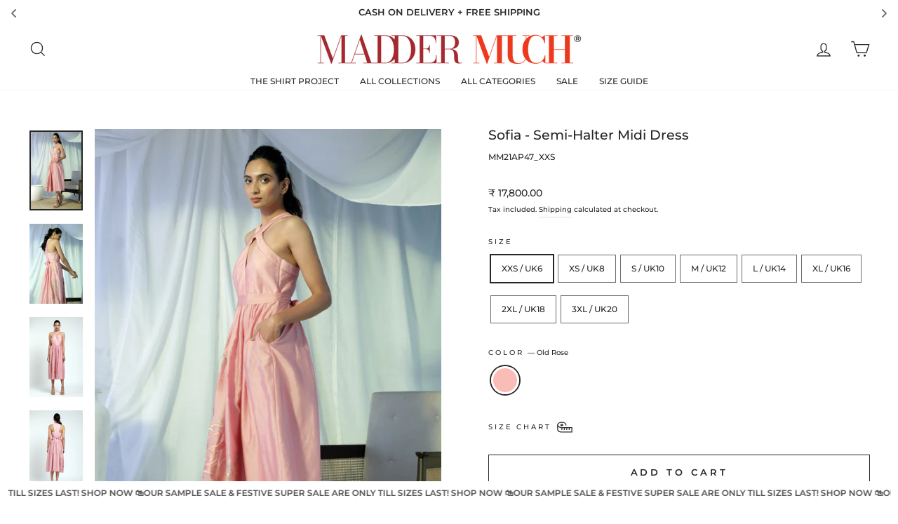

--- FILE ---
content_type: text/html; charset=utf-8
request_url: https://maddermuch.com/products/sofia-semi-halter-midi-dress
body_size: 54176
content:
<!doctype html>
<html class="no-js" lang="en" dir="ltr">
<head>

<!-- Google tag (gtag.js) -->
<script async src="https://www.googletagmanager.com/gtag/js?id=AW-318910715"></script>
<script>
  window.dataLayer = window.dataLayer || [];
  function gtag(){dataLayer.push(arguments);}
  gtag('js', new Date());

  gtag('config', 'AW-318910715');
</script>
<!-- Google Tag Manager -->
<script>(function(w,d,s,l,i){w[l]=w[l]||[];w[l].push({'gtm.start':
new Date().getTime(),event:'gtm.js'});var f=d.getElementsByTagName(s)[0],
j=d.createElement(s),dl=l!='dataLayer'?'&l='+l:'';j.async=true;j.src=
'https://www.googletagmanager.com/gtm.js?id='+i+dl;f.parentNode.insertBefore(j,f);
})(window,document,'script','dataLayer','GTM-5MDBHL7');</script>
<!-- End Google Tag Manager -->
  <meta charset="utf-8">
  <meta http-equiv="X-UA-Compatible" content="IE=edge,chrome=1">
  <meta name="viewport" content="width=device-width,initial-scale=1">
  <meta name="theme-color" content="#262626">
  <link rel="canonical" href="https://maddermuch.com/products/sofia-semi-halter-midi-dress">
  <link rel="preconnect" href="https://cdn.shopify.com" crossorigin>
  <link rel="preconnect" href="https://fonts.shopifycdn.com" crossorigin>
  <link rel="dns-prefetch" href="https://productreviews.shopifycdn.com">
  <link rel="dns-prefetch" href="https://ajax.googleapis.com">
  <link rel="dns-prefetch" href="https://maps.googleapis.com">
  <link rel="dns-prefetch" href="https://maps.gstatic.com"><link rel="shortcut icon" href="//maddermuch.com/cdn/shop/files/MM_Favicon_6f6ca9e7-a41e-486d-9111-9fa80cd1b5c4_32x32.png?v=1669796705" type="image/png" /><script type="application/javascript">
checkoutBuyer = "https://fastrr-boost-ui.pickrr.com/";
</script>
<input type="hidden" value="maddermuch.com" id="sellerDomain"/>
<link rel="stylesheet" href="https://fastrr-boost-ui.pickrr.com/assets/styles/shopify.css">
<script src="https://fastrr-boost-ui.pickrr.com/assets/js/channels/shopify.js" defer></script>
<script src="https://fastrr-boost-ui.pickrr.com/assets/js/channels/shiprocketMarketing.js"></script>
<input type="hidden" value="rz" id="template"/>
<!-- <input type="hidden" value="percent" id="discountType"/>
<input type="hidden" value="5" id="discValue"/> -->
<style>	
  .sr-headless-checkout {
    font-family: inherit;
    font-size: 13px;
    font-weight: 700;
    border-radius: 0px;
    height: 50px;
    letter-spacing: 3.9px;
    margin-top:10px;
    background-color: #262626 ;
     }
     .modal.modal--square.modal--quick-shop .shiprocket-headless{
    display:none !important;
    }
/* .sr-discount-label{
  font-size:0px !important;
}
 .sr-discount-label:before{
    content:"EXTRA 5% OFF on PERFUMES";
    font-size: 9px;
    color: #000;
    text-transform: none;
    top: -8px;
    left: 6px;
    background-color: #53FF73;
    border-radius: 3px;
    padding: 0 10px;
} */
</style>
<title>Sofia - Semi-Halter Midi Dress
&ndash; MADDER MUCH
</title>
<meta name="description" content="Artisanal Craft:Â Handloom Chanderi from weaving clusters of Varanasi,Â mindfullyÂ dyed using safe, non-toxic and safe on skin.Dress Length: 48 inchesFit Type: Fitted with ZipperLining: YesPockets: YesModel is wearing a size S and is 5&#39;10&quot; tall. Outer: 80% Cotton, 20% SilkInner: 100% Cotton Mul For Men Folk:Â If you pl"><meta property="og:site_name" content="MADDER MUCH">
  <meta property="og:url" content="https://maddermuch.com/products/sofia-semi-halter-midi-dress">
  <meta property="og:title" content="Sofia - Semi-Halter Midi Dress">
  <meta property="og:type" content="product">
  <meta property="og:description" content="Artisanal Craft:Â Handloom Chanderi from weaving clusters of Varanasi,Â mindfullyÂ dyed using safe, non-toxic and safe on skin.Dress Length: 48 inchesFit Type: Fitted with ZipperLining: YesPockets: YesModel is wearing a size S and is 5&#39;10&quot; tall. Outer: 80% Cotton, 20% SilkInner: 100% Cotton Mul For Men Folk:Â If you pl"><meta property="og:image" content="http://maddermuch.com/cdn/shop/products/6_02789ee0-37a2-4a7f-9881-0e62646a56c6.jpg?v=1633883231">
    <meta property="og:image:secure_url" content="https://maddermuch.com/cdn/shop/products/6_02789ee0-37a2-4a7f-9881-0e62646a56c6.jpg?v=1633883231">
    <meta property="og:image:width" content="1280">
    <meta property="og:image:height" content="1920"><meta name="twitter:site" content="@">
  <meta name="twitter:card" content="summary_large_image">
  <meta name="twitter:title" content="Sofia - Semi-Halter Midi Dress">
  <meta name="twitter:description" content="Artisanal Craft:Â Handloom Chanderi from weaving clusters of Varanasi,Â mindfullyÂ dyed using safe, non-toxic and safe on skin.Dress Length: 48 inchesFit Type: Fitted with ZipperLining: YesPockets: YesModel is wearing a size S and is 5&#39;10&quot; tall. Outer: 80% Cotton, 20% SilkInner: 100% Cotton Mul For Men Folk:Â If you pl">
<style data-shopify>@font-face {
  font-family: Montserrat;
  font-weight: 500;
  font-style: normal;
  font-display: swap;
  src: url("//maddermuch.com/cdn/fonts/montserrat/montserrat_n5.07ef3781d9c78c8b93c98419da7ad4fbeebb6635.woff2") format("woff2"),
       url("//maddermuch.com/cdn/fonts/montserrat/montserrat_n5.adf9b4bd8b0e4f55a0b203cdd84512667e0d5e4d.woff") format("woff");
}

  @font-face {
  font-family: Montserrat;
  font-weight: 500;
  font-style: normal;
  font-display: swap;
  src: url("//maddermuch.com/cdn/fonts/montserrat/montserrat_n5.07ef3781d9c78c8b93c98419da7ad4fbeebb6635.woff2") format("woff2"),
       url("//maddermuch.com/cdn/fonts/montserrat/montserrat_n5.adf9b4bd8b0e4f55a0b203cdd84512667e0d5e4d.woff") format("woff");
}


  @font-face {
  font-family: Montserrat;
  font-weight: 600;
  font-style: normal;
  font-display: swap;
  src: url("//maddermuch.com/cdn/fonts/montserrat/montserrat_n6.1326b3e84230700ef15b3a29fb520639977513e0.woff2") format("woff2"),
       url("//maddermuch.com/cdn/fonts/montserrat/montserrat_n6.652f051080eb14192330daceed8cd53dfdc5ead9.woff") format("woff");
}

  @font-face {
  font-family: Montserrat;
  font-weight: 500;
  font-style: italic;
  font-display: swap;
  src: url("//maddermuch.com/cdn/fonts/montserrat/montserrat_i5.d3a783eb0cc26f2fda1e99d1dfec3ebaea1dc164.woff2") format("woff2"),
       url("//maddermuch.com/cdn/fonts/montserrat/montserrat_i5.76d414ea3d56bb79ef992a9c62dce2e9063bc062.woff") format("woff");
}

  @font-face {
  font-family: Montserrat;
  font-weight: 600;
  font-style: italic;
  font-display: swap;
  src: url("//maddermuch.com/cdn/fonts/montserrat/montserrat_i6.e90155dd2f004112a61c0322d66d1f59dadfa84b.woff2") format("woff2"),
       url("//maddermuch.com/cdn/fonts/montserrat/montserrat_i6.41470518d8e9d7f1bcdd29a447c2397e5393943f.woff") format("woff");
}

</style><link href="//maddermuch.com/cdn/shop/t/42/assets/theme.css?v=77956280449097654521763469429" rel="stylesheet" type="text/css" media="all" />
<style data-shopify>:root {
    --typeHeaderPrimary: Montserrat;
    --typeHeaderFallback: sans-serif;
    --typeHeaderSize: 22px;
    --typeHeaderWeight: 500;
    --typeHeaderLineHeight: 1;
    --typeHeaderSpacing: 0.0em;

    --typeBasePrimary:Montserrat;
    --typeBaseFallback:sans-serif;
    --typeBaseSize: 12px;
    --typeBaseWeight: 500;
    --typeBaseSpacing: 0.0em;
    --typeBaseLineHeight: 2;

    --typeCollectionTitle: 15px;

    --iconWeight: 3px;
    --iconLinecaps: miter;

    
      --buttonRadius: 0px;
    

    --colorGridOverlayOpacity: 0.1;
  }

  .placeholder-content {
    background-image: linear-gradient(100deg, #ffffff 40%, #f7f7f7 63%, #ffffff 79%);
  }</style><script>
    document.documentElement.className = document.documentElement.className.replace('no-js', 'js');

    window.theme = window.theme || {};
    theme.routes = {
      home: "/",
      cart: "/cart.js",
      cartPage: "/cart",
      cartAdd: "/cart/add.js",
      cartChange: "/cart/change.js",
      search: "/search"
    };
    theme.strings = {
      soldOut: "Sold Out",
      unavailable: "Unavailable",
      inStockLabel: "In stock, ready to ship",
      oneStockLabel: "Low stock - [count] item left",
      otherStockLabel: "Low stock - [count] items left",
      willNotShipUntil: "Ready to ship [date]",
      willBeInStockAfter: "Back in stock [date]",
      waitingForStock: "Inventory on the way",
      savePrice: "Save [saved_amount]",
      cartEmpty: "Your cart is currently empty.",
      cartTermsConfirmation: "You must agree with the terms and conditions of sales to check out",
      searchCollections: "Collections:",
      searchPages: "Pages:",
      searchArticles: "Articles:",
      productFrom: "from ",
    };
    theme.settings = {
      cartType: "drawer",
      isCustomerTemplate: false,
      moneyFormat: "\u003cspan class=money\u003e₹ {{amount}}\u003c\/span\u003e",
      saveType: "percent",
      productImageSize: "portrait",
      productImageCover: false,
      predictiveSearch: true,
      predictiveSearchType: "product,article,page,collection",
      predictiveSearchVendor: false,
      predictiveSearchPrice: false,
      quickView: true,
      themeName: 'Impulse',
      themeVersion: "7.1.0"
    };
  </script>

  <script>window.performance && window.performance.mark && window.performance.mark('shopify.content_for_header.start');</script><meta name="google-site-verification" content="hPjl3YmC_Kjjxo4qaquVRipOsUtBL-rDLUb6ENEIxzY">
<meta id="shopify-digital-wallet" name="shopify-digital-wallet" content="/57096863950/digital_wallets/dialog">
<link rel="alternate" hreflang="x-default" href="https://maddermuch.com/products/sofia-semi-halter-midi-dress">
<link rel="alternate" hreflang="en" href="https://maddermuch.com/products/sofia-semi-halter-midi-dress">
<link rel="alternate" hreflang="en-AE" href="https://maddermuch.com/en-ae/products/sofia-semi-halter-midi-dress">
<link rel="alternate" hreflang="en-US" href="https://maddermuch.com/en-us/products/sofia-semi-halter-midi-dress">
<link rel="alternate" hreflang="en-IE" href="https://maddermuch.com/en-ie/products/sofia-semi-halter-midi-dress">
<link rel="alternate" hreflang="en-GB" href="https://maddermuch.com/en-gb/products/sofia-semi-halter-midi-dress">
<link rel="alternate" hreflang="en-JP" href="https://maddermuch.com/en-jp/products/sofia-semi-halter-midi-dress">
<link rel="alternate" hreflang="en-QA" href="https://maddermuch.com/en-qa/products/sofia-semi-halter-midi-dress">
<link rel="alternate" hreflang="en-AU" href="https://maddermuch.com/en-au/products/sofia-semi-halter-midi-dress">
<link rel="alternate" hreflang="en-CA" href="https://maddermuch.com/en-ca/products/sofia-semi-halter-midi-dress">
<link rel="alternate" hreflang="en-SG" href="https://maddermuch.com/en-sg/products/sofia-semi-halter-midi-dress">
<link rel="alternate" hreflang="en-SA" href="https://maddermuch.com/en-sa/products/sofia-semi-halter-midi-dress">
<link rel="alternate" hreflang="en-MY" href="https://maddermuch.com/en-my/products/sofia-semi-halter-midi-dress">
<link rel="alternate" hreflang="en-KW" href="https://maddermuch.com/en-kw/products/sofia-semi-halter-midi-dress">
<link rel="alternate" hreflang="en-NZ" href="https://maddermuch.com/en-nz/products/sofia-semi-halter-midi-dress">
<link rel="alternate" hreflang="en-HK" href="https://maddermuch.com/en-hk/products/sofia-semi-halter-midi-dress">
<link rel="alternate" hreflang="en-DE" href="https://maddermuch.com/en-de/products/sofia-semi-halter-midi-dress">
<link rel="alternate" hreflang="en-CH" href="https://maddermuch.com/en-ch/products/sofia-semi-halter-midi-dress">
<link rel="alternate" hreflang="en-FR" href="https://maddermuch.com/en-fr/products/sofia-semi-halter-midi-dress">
<link rel="alternate" type="application/json+oembed" href="https://maddermuch.com/products/sofia-semi-halter-midi-dress.oembed">
<script async="async" src="/checkouts/internal/preloads.js?locale=en-IN"></script>
<script id="shopify-features" type="application/json">{"accessToken":"ac65b24019e7cec7e80df830447db060","betas":["rich-media-storefront-analytics"],"domain":"maddermuch.com","predictiveSearch":true,"shopId":57096863950,"locale":"en"}</script>
<script>var Shopify = Shopify || {};
Shopify.shop = "maddermuch.myshopify.com";
Shopify.locale = "en";
Shopify.currency = {"active":"INR","rate":"1.0"};
Shopify.country = "IN";
Shopify.theme = {"name":"FV3\u003c\u003e nx02 - Faster","id":136335622350,"schema_name":"Impulse","schema_version":"7.1.0","theme_store_id":857,"role":"main"};
Shopify.theme.handle = "null";
Shopify.theme.style = {"id":null,"handle":null};
Shopify.cdnHost = "maddermuch.com/cdn";
Shopify.routes = Shopify.routes || {};
Shopify.routes.root = "/";</script>
<script type="module">!function(o){(o.Shopify=o.Shopify||{}).modules=!0}(window);</script>
<script>!function(o){function n(){var o=[];function n(){o.push(Array.prototype.slice.apply(arguments))}return n.q=o,n}var t=o.Shopify=o.Shopify||{};t.loadFeatures=n(),t.autoloadFeatures=n()}(window);</script>
<script id="shop-js-analytics" type="application/json">{"pageType":"product"}</script>
<script defer="defer" async type="module" src="//maddermuch.com/cdn/shopifycloud/shop-js/modules/v2/client.init-shop-cart-sync_BdyHc3Nr.en.esm.js"></script>
<script defer="defer" async type="module" src="//maddermuch.com/cdn/shopifycloud/shop-js/modules/v2/chunk.common_Daul8nwZ.esm.js"></script>
<script type="module">
  await import("//maddermuch.com/cdn/shopifycloud/shop-js/modules/v2/client.init-shop-cart-sync_BdyHc3Nr.en.esm.js");
await import("//maddermuch.com/cdn/shopifycloud/shop-js/modules/v2/chunk.common_Daul8nwZ.esm.js");

  window.Shopify.SignInWithShop?.initShopCartSync?.({"fedCMEnabled":true,"windoidEnabled":true});

</script>
<script>(function() {
  var isLoaded = false;
  function asyncLoad() {
    if (isLoaded) return;
    isLoaded = true;
    var urls = ["https:\/\/instafeed.nfcube.com\/cdn\/c0a33ea6d8c883e232cc71adbc19f08a.js?shop=maddermuch.myshopify.com","https:\/\/cdn.shopify.com\/s\/files\/1\/0033\/3538\/9233\/files\/pushdaddy_v90_test.js?shop=maddermuch.myshopify.com","https:\/\/cdn.shopify.com\/s\/files\/1\/0033\/3538\/9233\/files\/pushdaddy_a2.js?shop=maddermuch.myshopify.com","https:\/\/cdn.zecpe.com\/payModal\/checkout.js?shop=maddermuch.myshopify.com","https:\/\/cdn.zecpe.com\/payModal\/events-embed.js?shop=maddermuch.myshopify.com","https:\/\/apps.synctrack.io\/cta-buttons\/cta-group-button.js?v=1733996440\u0026shop=maddermuch.myshopify.com","https:\/\/sr-cdn.shiprocket.in\/sr-promise\/static\/uc.js?channel_id=4\u0026sr_company_id=1676502\u0026shop=maddermuch.myshopify.com"];
    for (var i = 0; i < urls.length; i++) {
      var s = document.createElement('script');
      s.type = 'text/javascript';
      s.async = true;
      s.src = urls[i];
      var x = document.getElementsByTagName('script')[0];
      x.parentNode.insertBefore(s, x);
    }
  };
  if(window.attachEvent) {
    window.attachEvent('onload', asyncLoad);
  } else {
    window.addEventListener('load', asyncLoad, false);
  }
})();</script>
<script id="__st">var __st={"a":57096863950,"offset":19800,"reqid":"2b03f0a6-c077-44c5-81ca-0acad76da168-1768984699","pageurl":"maddermuch.com\/products\/sofia-semi-halter-midi-dress","u":"321a557ad594","p":"product","rtyp":"product","rid":6801898111182};</script>
<script>window.ShopifyPaypalV4VisibilityTracking = true;</script>
<script id="form-persister">!function(){'use strict';const t='contact',e='new_comment',n=[[t,t],['blogs',e],['comments',e],[t,'customer']],o='password',r='form_key',c=['recaptcha-v3-token','g-recaptcha-response','h-captcha-response',o],s=()=>{try{return window.sessionStorage}catch{return}},i='__shopify_v',u=t=>t.elements[r],a=function(){const t=[...n].map((([t,e])=>`form[action*='/${t}']:not([data-nocaptcha='true']) input[name='form_type'][value='${e}']`)).join(',');var e;return e=t,()=>e?[...document.querySelectorAll(e)].map((t=>t.form)):[]}();function m(t){const e=u(t);a().includes(t)&&(!e||!e.value)&&function(t){try{if(!s())return;!function(t){const e=s();if(!e)return;const n=u(t);if(!n)return;const o=n.value;o&&e.removeItem(o)}(t);const e=Array.from(Array(32),(()=>Math.random().toString(36)[2])).join('');!function(t,e){u(t)||t.append(Object.assign(document.createElement('input'),{type:'hidden',name:r})),t.elements[r].value=e}(t,e),function(t,e){const n=s();if(!n)return;const r=[...t.querySelectorAll(`input[type='${o}']`)].map((({name:t})=>t)),u=[...c,...r],a={};for(const[o,c]of new FormData(t).entries())u.includes(o)||(a[o]=c);n.setItem(e,JSON.stringify({[i]:1,action:t.action,data:a}))}(t,e)}catch(e){console.error('failed to persist form',e)}}(t)}const f=t=>{if('true'===t.dataset.persistBound)return;const e=function(t,e){const n=function(t){return'function'==typeof t.submit?t.submit:HTMLFormElement.prototype.submit}(t).bind(t);return function(){let t;return()=>{t||(t=!0,(()=>{try{e(),n()}catch(t){(t=>{console.error('form submit failed',t)})(t)}})(),setTimeout((()=>t=!1),250))}}()}(t,(()=>{m(t)}));!function(t,e){if('function'==typeof t.submit&&'function'==typeof e)try{t.submit=e}catch{}}(t,e),t.addEventListener('submit',(t=>{t.preventDefault(),e()})),t.dataset.persistBound='true'};!function(){function t(t){const e=(t=>{const e=t.target;return e instanceof HTMLFormElement?e:e&&e.form})(t);e&&m(e)}document.addEventListener('submit',t),document.addEventListener('DOMContentLoaded',(()=>{const e=a();for(const t of e)f(t);var n;n=document.body,new window.MutationObserver((t=>{for(const e of t)if('childList'===e.type&&e.addedNodes.length)for(const t of e.addedNodes)1===t.nodeType&&'FORM'===t.tagName&&a().includes(t)&&f(t)})).observe(n,{childList:!0,subtree:!0,attributes:!1}),document.removeEventListener('submit',t)}))}()}();</script>
<script integrity="sha256-4kQ18oKyAcykRKYeNunJcIwy7WH5gtpwJnB7kiuLZ1E=" data-source-attribution="shopify.loadfeatures" defer="defer" src="//maddermuch.com/cdn/shopifycloud/storefront/assets/storefront/load_feature-a0a9edcb.js" crossorigin="anonymous"></script>
<script data-source-attribution="shopify.dynamic_checkout.dynamic.init">var Shopify=Shopify||{};Shopify.PaymentButton=Shopify.PaymentButton||{isStorefrontPortableWallets:!0,init:function(){window.Shopify.PaymentButton.init=function(){};var t=document.createElement("script");t.src="https://maddermuch.com/cdn/shopifycloud/portable-wallets/latest/portable-wallets.en.js",t.type="module",document.head.appendChild(t)}};
</script>
<script data-source-attribution="shopify.dynamic_checkout.buyer_consent">
  function portableWalletsHideBuyerConsent(e){var t=document.getElementById("shopify-buyer-consent"),n=document.getElementById("shopify-subscription-policy-button");t&&n&&(t.classList.add("hidden"),t.setAttribute("aria-hidden","true"),n.removeEventListener("click",e))}function portableWalletsShowBuyerConsent(e){var t=document.getElementById("shopify-buyer-consent"),n=document.getElementById("shopify-subscription-policy-button");t&&n&&(t.classList.remove("hidden"),t.removeAttribute("aria-hidden"),n.addEventListener("click",e))}window.Shopify?.PaymentButton&&(window.Shopify.PaymentButton.hideBuyerConsent=portableWalletsHideBuyerConsent,window.Shopify.PaymentButton.showBuyerConsent=portableWalletsShowBuyerConsent);
</script>
<script>
  function portableWalletsCleanup(e){e&&e.src&&console.error("Failed to load portable wallets script "+e.src);var t=document.querySelectorAll("shopify-accelerated-checkout .shopify-payment-button__skeleton, shopify-accelerated-checkout-cart .wallet-cart-button__skeleton"),e=document.getElementById("shopify-buyer-consent");for(let e=0;e<t.length;e++)t[e].remove();e&&e.remove()}function portableWalletsNotLoadedAsModule(e){e instanceof ErrorEvent&&"string"==typeof e.message&&e.message.includes("import.meta")&&"string"==typeof e.filename&&e.filename.includes("portable-wallets")&&(window.removeEventListener("error",portableWalletsNotLoadedAsModule),window.Shopify.PaymentButton.failedToLoad=e,"loading"===document.readyState?document.addEventListener("DOMContentLoaded",window.Shopify.PaymentButton.init):window.Shopify.PaymentButton.init())}window.addEventListener("error",portableWalletsNotLoadedAsModule);
</script>

<script type="module" src="https://maddermuch.com/cdn/shopifycloud/portable-wallets/latest/portable-wallets.en.js" onError="portableWalletsCleanup(this)" crossorigin="anonymous"></script>
<script nomodule>
  document.addEventListener("DOMContentLoaded", portableWalletsCleanup);
</script>

<link id="shopify-accelerated-checkout-styles" rel="stylesheet" media="screen" href="https://maddermuch.com/cdn/shopifycloud/portable-wallets/latest/accelerated-checkout-backwards-compat.css" crossorigin="anonymous">
<style id="shopify-accelerated-checkout-cart">
        #shopify-buyer-consent {
  margin-top: 1em;
  display: inline-block;
  width: 100%;
}

#shopify-buyer-consent.hidden {
  display: none;
}

#shopify-subscription-policy-button {
  background: none;
  border: none;
  padding: 0;
  text-decoration: underline;
  font-size: inherit;
  cursor: pointer;
}

#shopify-subscription-policy-button::before {
  box-shadow: none;
}

      </style>

<script>window.performance && window.performance.mark && window.performance.mark('shopify.content_for_header.end');</script>
  <script>
  function getUserTimezone() {
    return Intl.DateTimeFormat().resolvedOptions().timeZone;
  }
  function renderButton(showShiprocketCheckout) {
    let modifiedCSS = "";
    if (showShiprocketCheckout) {
      modifiedCSS = `
        button[name="checkout"]{display:none !important;}
        .shopify-payment-button{display:none !important;}
        .shopify-payment-button__button.shopify-payment-button__button--unbranded{display:none !important;}
      `;
    } else {
      modifiedCSS = `
        .shiprocket-headless{display:none !important;}
      `;
    }
    const styleElement = document.createElement("style");
    styleElement.textContent = modifiedCSS;
    document.head.appendChild(styleElement);
  }
  function checkAndSetButtonVisibility() {
    const indiaTimezones = ["Asia/Kolkata", "Asia/Calcutta"];
    const userTimezone = getUserTimezone();
    const isIndia = indiaTimezones.includes(userTimezone);
    renderButton(isIndia);
  }
  checkAndSetButtonVisibility();
</script>

  <script src="//maddermuch.com/cdn/shop/t/42/assets/vendor-scripts-v11.js" defer="defer"></script><script src="//maddermuch.com/cdn/shop/t/42/assets/theme.js?v=13862351161817530741761806904" defer="defer"></script>

  <script type="text/javascript">
    (function(c,l,a,r,i,t,y){
        c[a]=c[a]||function(){(c[a].q=c[a].q||[]).push(arguments)};
        t=l.createElement(r);t.async=1;t.src="https://www.clarity.ms/tag/"+i;
        y=l.getElementsByTagName(r)[0];y.parentNode.insertBefore(t,y);
    })(window, document, "clarity", "script", "n43fqthuvx");
</script>
  
<script type="text/javascript">
    (function(c,l,a,r,i,t,y){
        c[a]=c[a]||function(){(c[a].q=c[a].q||[]).push(arguments)};
        t=l.createElement(r);t.async=1;t.src="https://www.clarity.ms/tag/"+i;
        y=l.getElementsByTagName(r)[0];y.parentNode.insertBefore(t,y);
    })(window, document, "clarity", "script", "n4392qw1ki");
</script>
  
<!-- BEGIN app block: shopify://apps/beast-currency-converter/blocks/doubly/267afa86-a419-4d5b-a61b-556038e7294d -->


	<script>
		var DoublyGlobalCurrency, catchXHR = true, bccAppVersion = 1;
       	var DoublyGlobal = {
			theme : 'flags_theme',
			spanClass : 'money',
			cookieName : '_g1718272091',
			ratesUrl :  'https://init.grizzlyapps.com/9e32c84f0db4f7b1eb40c32bdb0bdea9',
			geoUrl : 'https://currency.grizzlyapps.com/83d400c612f9a099fab8f76dcab73a48',
			shopCurrency : 'INR',
            allowedCurrencies : '["INR","USD","EUR","GBP","CAD","AUD","AFN","ALL","AZN","DZD","AOA","ARS","AMD","AWG","BSD","BHD","BDT","BBD","BYN","BZD","BMD","BTN","BTC","BOB","BAM","BWP","BRL","BND","BGN","BIF","KHR","CVE","XAF","XOF","XPF","CZK","KYD","CLP","CNY","COP","KMF","CDF","CRC","HRK","CUC","CUP","DKK","DJF","DOP","XCD","EGP","ERN","ETB","FKP","FJD","GMD","GEL","GHS","GIP","XAU","GTQ","GGP","GNF","GYD","HTG","HNL","HKD","HUF","ISK","XDR","IDR","IRR","IQD","IMP","ILS","JMD","JPY","JEP","JOD","KZT","KES","KWD","KGS","LAK","LVL","LBP","LSL","LRD","LYD","LTL","MOP","MKD","MGA","MWK","MYR","MVR","MRO","MUR","MXN","MDL","MNT","MAD","MZN","MMK","NAD","NPR","ANG","TWD","NZD","NIO","NGN","KPW","NOK","OMR","PKR","PAB","PGK","PYG","PEN","PHP","PLN","QAR","RON","RUB","RWF","SHP","WST","STD","SVC","SAR","RSD","SCR","SLL","XAG","SGD","SBD","SOS","ZAR","KRW","LKR","SDG","SRD","SZL","SEK","CHF","SYP","TJS","TZS","THB","TOP","TTD","TND","TMT","TRY","UGX","UAH","AED","UYU","UZS","VUV","VEF","VND","YER","ZMW"]',
			countriesJSON : '{"0c9fbda2f60ec2898217462c14a8ca28":"AFN","77825ffc7ed510e4219e27367f50f427":"ALL","25a2b91d530da6d79800c24bec689d61":"USD","6916af863143143036e271f9117caadc":"DZD","36d215ec8ce6c5a767e678b13f50862b":"USD","fb911160ef95c46fb368ef2eff5570c0":"EUR","b3476dae9aa570b88a30abf70a978252":"AOA","0dcfbae12c14fe30dc542b8206e459bd":"XCD","78da38f7ae93bc36b6bd59ca89a8429e":"AZN","00bad30068c0f10b3b77506da947caa2":"ARS","ae7f19edb7b436fcaf57a36430c3d3b0":"AUD","33d5bb379aebcde4d167f033df2d382e":"EUR","9edd33fbd532c66cacf94af4db21dab7":"BSD","925c1d014fbf174114bb903bf2c7bac5":"BHD","7728cea5bac9cde9907b1085712ed9f2":"BDT","749b2ebf8d945c6cf6c5f048c72aaa2a":"AMD","51a5c332372cd72420a791368eece6f8":"BBD","a19904ce7ba5c44cb4d91748288eefe1":"EUR","35e59d62315172a2d1d54dc0dab770e2":"BMD","90719543ee7853da54814bea0989487b":"BTN","a64e8989e48fe1e7d05d23f4e8e9780c":"BOB","12a516dd73e5e53bd31569e4fcc041e6":"BAM","aedbb109003adaf6af69128c4e83cbe2":"BWP","10cfd19a20aae97470c9fbec788b71d6":"NOK","6b1966f4af75004e954a0de3c7fe7c1b":"BRL","a8958ab7798f4aef591661273c373f08":"BZD","950722fea3174745d7dfa0458b3cf71b":"USD","af5b357afe354e75e320a29e2b045978":"SBD","b53c1f894f02b24dcda710f846b6f0b3":"USD","1eb8a653b84f6acca0219cc54beac35f":"BND","181b4e020d6109051fc88ee13fb045ca":"BGN","3024a0f4e34ca7dc9ee76ebd3c519a83":"MMK","b69c9b470097833122f215cf0fa67382":"BIF","df9ace98f7da2dab53a04a99cf75a3de":"BYN","8d516a5655bcd1dd017b946ca6eed9d6":"KHR","1ea38124b279c2416df6b493978da030":"XAF","132df582bdd725b956df4dfe33711f28":"CAD","7322579988573acf8fd138830bc5e884":"CVE","51bc3879ab2a3f057693cb9ec6e45c94":"KYD","3a3cea975adfe6240593cd1e5388120d":"XAF","7bbd9b6a782e6e1e6a117129051aac32":"LKR","60b136c7758c1178ce48c292d65851e5":"XAF","c3c3ac331bcee531802bc9c1712f5c54":"CLP","92035c0407d62963eda165cda28d6114":"CNY","2bd18f873de9138c69de623ee7f04af9":"TWD","6810126b0ee4236a21f0ac1c4fdb6764":"AUD","bcf6ce5201899723a0a06792c6caeed3":"AUD","5a43428b67ab8a57bfbe1088c4b7f42f":"COP","f2b2534365ee9f71fbed5e2afcdca50a":"KMF","f773a4708bf9adfefd6298f12b062124":"EUR","f8ec5d9332715db4eb25a5347286e599":"XAF","92150c6fdab610675a24978b4cfbf368":"CDF","96b30a27a1720ddf1b08cc915d36acab":"NZD","7a7f88e4952e63bfcd9635168264fe45":"CRC","67a7fa7c3712d0f7a9dc50853047e144":"HRK","93d5e4bf2d22ead33ca93c5214b54463":"CUP","fa68eef805d5b746aadfc57d13dda9a9":"EUR","a8c576d30a24ac83a47745f71143946b":"CZK","2b08e971cdcf7ef71b19dc31bc06b34b":"XOF","05604cf68845e754896337a8f344e8fc":"DKK","6a7b45431588328067bcdea71dff5b2a":"XCD","1454a2d0108781f78149c88fc8f36d7b":"DOP","636307c6fe4c4b5f7f8c5d30fd69bd65":"USD","cbe09632afa1023daf096d3c95eb652e":"SVC","d30229b54be75d9af0c2e367659a444d":"XAF","3a17356976367ffbf3dd2cee9d9ebad1":"ETB","b263a08ae41abd42665413977d57598f":"ERN","1d1ad6b40e3d3a78667c18e8f9bcbd31":"EUR","037e3819826f61b753b5f5522720668b":"DKK","e27ad3455ba99e93fcca2d6002a07a96":"FKP","48bbd3a2d035cbaf0147d48d70177188":"GBP","a028125f469669a7318f1177d01951c7":"FJD","e23547145863c2b35236b8e0aed3a1ca":"EUR","20fffcb7953b3a667d99abc2ab8fa599":"EUR","df165264a8ef4d00ff49622f4bdbba44":"EUR","88754724b0746ba01695521f0b7bd554":"EUR","c0deda8719b6bb588d2affcdda0b55c9":"XPF","4b99e0aa7795a20b86ea71bb517e3c1f":"EUR","f622b9c2c0cbbc0ca896148c9c92d897":"DJF","8497791e5f8c69a8f6b5ac7b40407442":"XAF","5479ec9596d2508d9f10a91e35e624a5":"GEL","599a0c6d00669d5a18a073e813ad25c1":"GMD","2a3d1dea32681c822faadda2c7bedc93":"ILS","244b30c0daca97ac92f8dc4d7196a979":"EUR","7e23e62798f68cfe69f385cfc5d24bc2":"GHS","b6564c7e17cce6b08e8c28e9967777cf":"GIP","34bcc718cc321ae168c1f9fc4675d6db":"AUD","eadfe4ad5bf03256d8945fd987b9af1d":"EUR","ac960308358e08e9e02979c2f73640a1":"DKK","4e4fa68feb9fe6e476e4fc4c2b0c29cd":"XCD","9d94ac33984c098a1990dfab46d247ff":"EUR","092b02a88419e23d1756a310d95fdfd0":"USD","b204130dc52fe1ffb1fbcbd9ed9648db":"GTQ","372cb8311b845822dc0f94eef709b010":"GNF","57e542cde098aeba6a4cde0f240030ed":"GYD","6896dc1edf7162438bd6d2e24e81adc8":"HTG","efed88903dcd2f2f97398926dc5ea002":"AUD","f3c832d9f2faa0f2f2d6d8c73af455ca":"EUR","0de5a270cc68ef2a3a302d34e367752c":"HNL","ed0cea31460c29d419378320b9ba2add":"HKD","3566563af041eb64212d8e65c749fb85":"HUF","079927f1a99088814d8bc6a55445016f":"ISK","6401e1998d7987f15b52a3581165ff73":"INR","3c4dd418d1e359368054a5f1f9c9b049":"IDR","b65512eda9d25418e41fccdf473d5579":"IRR","807dba887c5c6e25089c209e0135b7be":"IQD","5b3d9c4d15449457901391acd80adbb1":"EUR","41e21e8c34d6aa3da5b718cf4231390d":"ILS","0dab797ef2bac38eacc418c9f8e15378":"EUR","8966da5d224a004f4cb84804a5f6c688":"XOF","5afe1f34ddec8ef4efc0d0a870cddd61":"JMD","bd9b17731f33daee1dcc16697cdd0cf2":"JPY","d5e688005a94a3e4757619a99f369013":"KZT","80205369a97c21e5b252abfa282346ed":"JOD","3edf06f0c8964eac1c6726937f7f352b":"KES","299afb61e687060e5e66bee8b29799f5":"KPW","04b22e7a99e35a4e6f6514b57cc97ae9":"KRW","0adfee7e28312e24433bcefe25145bce":"KWD","73b4c50df66f6a1a5798982a4039b0b0":"KGS","34b09239ed51e9a61f19a88ab3f7fcea":"LAK","cae77d8621fa4d86b0b92481880a5317":"LBP","bba28a0a3390f1867d6dbdb765c6a4dc":"LSL","77e8fb6bf8a842fbd6b34be76499ebfa":"EUR","d458e452b82fc3f8b22a793a46b9f98d":"LRD","1ae51d98f27604480f17d8fd97cac38a":"LYD","9165792285868d0cba002e56081bb192":"CHF","b7227de55a8695f5e7efe963c8f37580":"EUR","e1dc245d3be5a40f86acdc91ac12ea63":"EUR","1058307c74890a16402e5c523d45ccc4":"MOP","767899052385440a885d7de938daad01":"MGA","42afcbb9ee739cc47c7d1702eb6ce514":"MWK","275edfb0464d6ef42d4ab83e25f2c61f":"MYR","0920c810738edbd92221dc14a20fd857":"MVR","3d49572a28be2f390a459064d1a6fb86":"XOF","4e0781dfb39bff6f61a172fc36311361":"EUR","49216d21984ad4769256a4bda5b8e468":"EUR","7610e93ea7d4c45f7e396acd695cdabd":"MRO","76cae5901fbe4ffc09d33953adb034b1":"MUR","00837c88b2fca5736a8f9d3dc2b07bc5":"MXN","f363cf2859ce0362565e44f1893875a9":"EUR","1dccd443b3eb8235d5b5d5d6da8382dc":"MNT","6c9a5e308c5817eaef3edb3ecb7ad67c":"MDL","1eb3ae043c810aa530d470446f31feeb":"EUR","223989fc8d5283e598bde9d0073dd319":"XCD","f95322c1726fb8beb6a49e69f406062e":"MAD","ac1cd746ee4b708a441ff9e4fb36ac4c":"MZN","738079a8cc1ec3c3e2129b1e243fc759":"OMR","dfbe6bca2b81e38c0a9c080424b1d059":"NAD","c768fd9e960be7a96a15f3fe01180b75":"AUD","611b83f00e115fa1bd82798e0880237c":"NPR","ae260c648e19c69d011aaf48cf5f66ef":"EUR","27e53f66add17b02c21300e3e431c533":"ANG","718605db25ac86e0a81169c100c42433":"AWG","42df8577e98085941b5516769691614d":"ANG","ea5260e4f756a54ed674938e72b8468b":"USD","5825c0e889637e79beca81650c4c1ac3":"XPF","95f82d217678c6bcb292b8fc7682234f":"VUV","5b1e176938f4fc1e6522b9f9151d42d6":"NZD","4ec181c3cff3032f67d94739e0e8737d":"NIO","b3301ed2070ec7aceb5be3b5dcc07ad9":"XOF","cb1d6534badc367e8dd9d40ded713069":"NGN","0511d3f5aac43354944b18475222f917":"NZD","cc055af6be2b737d4707a96a552198ee":"AUD","3e08b5ba3280cdc6e122982b8d112784":"NOK","cac21d3c62a7eb45ee19b3ce11a5fbdf":"USD","8de2e7ca50fc23e4bd3bdad52af3037a":"USD","8ada16d7e26335f17caa2acb955e4c63":"USD","c2f8a60ae14932219e028d614e527959":"USD","e79c4eeea8288d0e262d1d406a7e66f8":"USD","58c5e67c7a17d3741c98f44625f55756":"PKR","e02107346a74b3d630cc6b3711a88536":"PAB","41a47e227563d31fdc856d695d3d1844":"PGK","6ed7fa60539658265859ef7d48f07785":"PYG","90d2c82a2026996f3108f8b150828939":"PEN","e0ee9955cb9435aa9069cb193c54ef08":"PHP","d5bb7b09f2c1d285f61754cdeb4fdd0a":"NZD","e47a66a04fc75e67aa65a0130d88c289":"PLN","fa5ec300d94ca4e8726f3324a7221e15":"EUR","da7dc0acf54f11a299598d5c1abc5961":"XOF","a846d0e7d02f0ec40f36262361c8dd18":"USD","bd68e4c39ab0b7db62f065768d28c62b":"USD","a16006c8c29e90446f0fde04b6e3e88f":"QAR","37e4065a1f7e35bfaef4bbf802897a2a":"EUR","1ccbbd574db7fd92d40a94c7f6725c49":"RON","de553067944fe9a58a174f50fef9f3d1":"RUB","5735bd62d4dc46c38a264768624c5330":"RWF","befcbbe1fc95eec06ccf45a9883d7577":"EUR","9b39639bd0ff46e7623c70ceef74ea51":"SHP","94244557185f84c304bb2373b3534fbc":"XCD","eef4bec625bc2eee7b9c43287bc6e0a9":"XCD","8589dd64d0c84007198df76e131cfc13":"XCD","390af7034abbeab1dea79b0a08e08eb0":"EUR","2bd9b35fa78df0a08155979123b82a6c":"EUR","c845f4e559f39bdfbad73b4ce8ee47bf":"XCD","87336adbbb2d9cf8aa8c3432a8b6925d":"EUR","ae6edefdd8d61735e296170da3e4ec21":"STD","717b8accc93f982d5200c72fc0bd6a2a":"SAR","707862748b5f9e173d8540eed312ed59":"XOF","3f7d04eb7ec8fd8019d5e92429ef11ea":"RSD","27143b90c8dcf38ec194a972b93872f5":"SCR","7ceef5912e0f9e67185881af9935da48":"SLL","7f882944ca9cab2763fbdaa377061464":"SGD","54e8c9819bcbc5b574fb44d54d25aa5a":"EUR","0adb4d2468afd4dbd61c49f7fd36d88b":"VND","924f2e3fa5749228c3c6e8ead75f30b1":"EUR","814976873ee98a5cde52aa91f8e57f42":"SOS","c1834a641b269e2d0a9403dd32baae92":"ZAR","9338d6e26cefddb2528d5b68a06d2717":"USD","1d945ab7aaaf4f9e4d9fd09ea7a949d6":"EUR","23b6672991ae7b379d36b7db29c38ac4":"SDG","a22d9decc47998b44a36a7484c37314e":"SDG","180727061ac3e6a234cf945cb8f119e3":"MAD","3028a629c4affcfdd5b29cc13d065120":"SRD","9a4a9bf6dc7ece97b8625b3f55acb3a2":"NOK","4e42c6cbde70d01c30fa7e227c5a6626":"SZL","25c82ed78d863c8047281fcfd229298a":"SEK","c12b0a6679d4199308210e66eca31c90":"CHF","458da6c10e2b4f09c726a02f06cc15ba":"SYP","c3c261b4d5c775fd0a8a4d58884eabc4":"TJS","237c77ef06d9f28471af18777229408b":"THB","5203b04ab35c5bce320c1ee96cd4e129":"XOF","e9374cb9412edd8f085935f54f91385a":"NZD","4e5207658c6cd6ddb48befc6c4f08682":"TOP","0a9590217a134adfc2371a7e7017b451":"TTD","1a88d8af6e9c7b3aa67835874f0e8769":"AED","596b519ddd104be1202b1680edd788ea":"TND","938f6a602f47ab11611eac75b7d96342":"TRY","4ae4f25295d016c86688f39f21ec4566":"TMT","ebee30ce4ec75b66d21f48b0924328f7":"USD","a7f615f9447cc59bfca778079a3814a3":"AUD","85bdaabd2818943bbc1b467e300a332e":"UGX","8c57fb99483a3e0c56a73bac38519d9a":"UAH","66d327f218b4073155d0b046381ff675":"MKD","4ea695c1a795ba52c92b9f0110aa7b2d":"EGP","9b8c63a775d413d2dd8b68fd572882b4":"GBP","3d44a52383e9ab002dbd337a751479a3":"GBP","cd079ceee5c703f20b34577fb9b368ab":"JEP","3c9ff57d6d41927b2c97b51af715b6ad":"GBP","7a042d8291ccfb63b31c0617e7a1baa1":"TZS","a7ce3de3b5af9a66c927e463f0230223":"USD","7b4a54aada8152200148585aadbce60e":"USD","76bbb5b1aa821625238326d161269297":"XOF","46f7033bc00aeb7b684f462ffb338f74":"UYU","d7e82bf061f52352d475f1affe3639db":"UZS","cfebc08fb2c603c307ec34e3ba26b0cf":"VEF","e7a84add1a61f63eb41939981e823bf1":"XPF","88207eabcca4cd20581678e66f05a864":"WST","ab1ac5bf7c0d655900deaee5707ff90c":"YER","745b69ef9b6a4cffad40699f6bbd6d45":"ZMW","88e80faafe1bfca1109be2d97aa40c54":"EUR"}',
			currencyMessage : 'All orders are processed in INR. While the content of your cart is currently displayed in <span class="selected-currency"></span>, you will checkout using INR at the most current exchange rate.',
            currencyFormat : 'money_with_currency_format',
			euroFormat : 'amount',
            removeDecimals : 0,
            roundDecimals : 0,
            roundTo : '99',
            autoSwitch : 1,
			showPriceOnHover : 0,
            showCurrencyMessage : false,
			hideConverter : '0',
			forceJqueryLoad : false,
			beeketing : true,
			themeScript : '',
			customerScriptBefore : '',
			customerScriptAfter : '',
			debug: false
		};

		<!-- inline script: fixes + various plugin js functions -->
		DoublyGlobal.themeScript = "if(DoublyGlobal.debug) debugger;jQueryGrizzly('body>.doubly-wrapper').remove(); if(jQueryGrizzly('#shopify-section-header .toolbar__social').find('li').length != 0) { jQueryGrizzly('#shopify-section-header .toolbar__social').append('<li class=\"doubly-wrapper doubly-alpha\"><\/li>'); } else { jQueryGrizzly('.site-nav__icons a.js-drawer-open-cart').before('<div class=\"doubly-wrapper doubly-alpha doubly-header\"><\/div>'); } if(jQueryGrizzly('.site-footer').find('.payment-icons').length != 0) { jQueryGrizzly('.site-footer .payment-icons').before('<div class=\"doubly-wrapper doubly-beta\"><\/div>'); } else { jQueryGrizzly('.site-footer>.page-width .footer__small-text').first().before('<div class=\"doubly-wrapper doubly-beta\"><\/div>'); } jQueryGrizzly('#NavDrawer .drawer__title').prepend('<div class=\"doubly-wrapper doubly-gamma\"><\/div>'); function addDoublyMessage() { if (jQueryGrizzly('form.cart .doubly-message').length==0) { jQueryGrizzly('form.cart .cart__row .cart__checkout-wrapper').before('<div class=\"doubly-message\"><\/div>'); } if (jQueryGrizzly('#CartDrawer #CartContainer .doubly-message').length==0) { jQueryGrizzly('#CartDrawer #CartContainer .ajaxcart__note').last().after('<div class=\"doubly-message\"><\/div>'); } if (jQueryGrizzly('form#CartPageForm .doubly-message').length==0) { jQueryGrizzly('form#CartPageForm .cart__checkout-wrapper').before('<div class=\"doubly-message\"><\/div>'); } if (jQueryGrizzly('form#CartDrawerForm .doubly-message').length==0) { jQueryGrizzly('form#CartDrawerForm .cart__checkout-wrapper').before('<div class=\"doubly-message\"><\/div>'); } } addDoublyMessage(); function afterCurrencySwitcherInit() { jQueryGrizzly('.doubly-wrapper .doubly-nice-select').addClass('slim'); } jQueryGrizzly('head').append('<style> .doubly-wrapper { float:none; display:inline-block; } .doubly-wrapper.doubly-alpha:not(.doubly-header) { margin-left:10px; } .doubly-wrapper.doubly-header { margin-bottom:-5px; } .doubly-wrapper.doubly-beta { margin-top:10px; margin-bottom:25px; } .doubly-wrapper.doubly-beta .doubly-nice-select.right .list { top:-211px; right:-100px; height:200px; } .doubly-wrapper.doubly-gamma .doubly-nice-select.right .list { left:-10px; right:auto; } .doubly-wrapper.doubly-alpha .doubly-nice-select .current { color:#262626 !important; } .doubly-wrapper.doubly-alpha .doubly-nice-select:after { border-color:#262626!important; }.doubly-wrapper.doubly-beta .doubly-nice-select .current { color:#262626 !important; } .doubly-wrapper.doubly-beta .doubly-nice-select:after { border-color:#262626!important; }.doubly-wrapper.doubly-gamma .doubly-nice-select .current { color:#262626 !important; } .doubly-wrapper.doubly-gamma .doubly-nice-select:after { border-color:#262626!important; } .is-light .doubly-wrapper.doubly-header .doubly-nice-select .current { color:#fff !important; } .is-light .doubly-wrapper.doubly-header .doubly-nice-select::after { border-color:#fff !important; } @media screen and (min-width:769px) { .doubly-wrapper.doubly-beta, .doubly-wrapper.doubly-gamma { display:none; } } @media screen and (max-width:768px) { .doubly-wrapper.doubly-alpha, .doubly-wrapper.doubly-alpha-header { display:none; } #NavDrawer .drawer__fixed-header { z-index:1; } } <\/style>'); function addSideCartQuantityConversion() { jQueryGrizzly('#CartDrawerForm .js-qty__wrapper button.js-qty__adjust, .ajaxcart__product .js-qty__wrapper button.js-qty__adjust').unbind('click.changeSideValues touchend.changeSideValues'); jQueryGrizzly('#CartDrawerForm .js-qty__wrapper button.js-qty__adjust, .ajaxcart__product .js-qty__wrapper button.js-qty__adjust').bind('click.changeSideValues touchend.changeSideValues', function() { setTimeout(function(){ DoublyCurrency.convertAll(jQueryGrizzly('[name=doubly-currencies]').val()); initExtraFeatures(); addSideCartQuantityConversion(); },500); setTimeout(function(){ DoublyCurrency.convertAll(jQueryGrizzly('[name=doubly-currencies]').val()); initExtraFeatures(); addSideCartQuantityConversion(); },1000); setTimeout(function(){ DoublyCurrency.convertAll(jQueryGrizzly('[name=doubly-currencies]').val()); initExtraFeatures(); addSideCartQuantityConversion(); },1500); }); } addSideCartQuantityConversion(); jQueryGrizzly('.product-single__form button.add-to-cart').bind('click.changeSideValues touchend.changeSideValues', function() { setTimeout(function(){ DoublyCurrency.convertAll(jQueryGrizzly('[name=doubly-currencies]').val()); initExtraFeatures(); addSideCartQuantityConversion(); },500); setTimeout(function(){ DoublyCurrency.convertAll(jQueryGrizzly('[name=doubly-currencies]').val()); initExtraFeatures(); addSideCartQuantityConversion(); },1000); setTimeout(function(){ DoublyCurrency.convertAll(jQueryGrizzly('[name=doubly-currencies]').val()); initExtraFeatures(); addSideCartQuantityConversion(); },2000); }); function addConversionBindings() { jQueryGrizzly('.variant-input>select').unbind('change.changeCurrency'); jQueryGrizzly('.variant-input>select').bind('change.changeCurrency', function() { setTimeout(function(){ DoublyCurrency.convertAll(jQueryGrizzly('[name=doubly-currencies]').val()); initExtraFeatures(); },10); }); jQueryGrizzly('.variant-input-wrap>select').unbind('change.changeCurrency'); jQueryGrizzly('.variant-input-wrap>select').bind('change.changeCurrency', function() { setTimeout(function(){ DoublyCurrency.convertAll(jQueryGrizzly('[name=doubly-currencies]').val()); initExtraFeatures(); },10); }); jQueryGrizzly('.variant-input-wrap>label.variant__button-label').unbind('click.changeCurrency touchend.changeCurrency'); jQueryGrizzly('.variant-input-wrap>label.variant__button-label').bind('click.changeCurrency touchend.changeCurrency', function() { setTimeout(function(){ DoublyCurrency.convertAll(jQueryGrizzly('[name=doubly-currencies]').val()); initExtraFeatures(); },10); }); jQueryGrizzly('.variant-input>label.variant__button-label').unbind('click.changeCurrency touchend.changeCurrency'); jQueryGrizzly('.variant-input>label.variant__button-label').bind('click.changeCurrency touchend.changeCurrency', function() { setTimeout(function(){ DoublyCurrency.convertAll(jQueryGrizzly('[name=doubly-currencies]').val()); initExtraFeatures(); },10); }); } addConversionBindings(); jQueryGrizzly('.grid-product__link .quick-product__btn').bind('click.changeCurrency touchend.changeCurrency', function() { setTimeout(function(){ addConversionBindings(); DoublyCurrency.convertAll(jQueryGrizzly('[name=doubly-currencies]').val()); initExtraFeatures(); },500); setTimeout(function(){ addConversionBindings(); DoublyCurrency.convertAll(jQueryGrizzly('[name=doubly-currencies]').val()); initExtraFeatures(); },1000); setTimeout(function(){ addConversionBindings(); DoublyCurrency.convertAll(jQueryGrizzly('[name=doubly-currencies]').val()); initExtraFeatures(); },1500); }); jQueryGrizzly(document).bind('ajaxComplete.sideCartMessage', function() { setTimeout(function(){ addDoublyMessage(); DoublyCurrency.convertAll(jQueryGrizzly('[name=doubly-currencies]').val()); initExtraFeatures(); },10); setTimeout(function(){ DoublyCurrency.convertAll(jQueryGrizzly('[name=doubly-currencies]').val()); initExtraFeatures(); },250); setTimeout(function(){ DoublyCurrency.convertAll(jQueryGrizzly('[name=doubly-currencies]').val()); initExtraFeatures(); },500); }); if(window.location.href.indexOf('\/checkouts') != -1 || window.location.href.indexOf('\/password') != -1 || window.location.href.indexOf('\/orders') != -1) { jQueryGrizzly('head').append('<style> .doubly-float, .doubly-wrapper { display:none !important; } <\/style>'); }";
                    DoublyGlobal.initNiceSelect = function(){
                        !function(e) {
                            e.fn.niceSelect = function() {
                                this.each(function() {
                                    var s = e(this);
                                    var t = s.next()
                                    , n = s.find('option')
                                    , a = s.find('option:selected');
                                    t.find('.current').html('<span class="flags flags-' + a.data('country') + '"></span> &nbsp;' + a.data('display') || a.text());
                                }),
                                e(document).off('.nice_select'),
                                e(document).on('click.nice_select', '.doubly-nice-select.doubly-nice-select', function(s) {
                                    var t = e(this);
                                    e('.doubly-nice-select').not(t).removeClass('open'),
                                    t.toggleClass('open'),
                                    t.hasClass('open') ? (t.find('.option'),
                                    t.find('.focus').removeClass('focus'),
                                    t.find('.selected').addClass('focus')) : t.focus()
                                }),
                                e(document).on('click.nice_select', function(s) {
                                    0 === e(s.target).closest('.doubly-nice-select').length && e('.doubly-nice-select').removeClass('open').find('.option')
                                }),
                                e(document).on('click.nice_select', '.doubly-nice-select .option', function(s) {
                                    var t = e(this);
                                    e('.doubly-nice-select').each(function() {
                                        var s = e(this).find('.option[data-value="' + t.data('value') + '"]')
                                        , n = s.closest('.doubly-nice-select');
                                        n.find('.selected').removeClass('selected'),
                                        s.addClass('selected');
                                        var a = '<span class="flags flags-' + s.data('country') + '"></span> &nbsp;' + s.data('display') || s.text();
                                        n.find('.current').html(a),
                                        n.prev('select').val(s.data('value')).trigger('change')
                                    })
                                }),
                                e(document).on('keydown.nice_select', '.doubly-nice-select', function(s) {
                                    var t = e(this)
                                    , n = e(t.find('.focus') || t.find('.list .option.selected'));
                                    if (32 == s.keyCode || 13 == s.keyCode)
                                        return t.hasClass('open') ? n.trigger('click') : t.trigger('click'),
                                        !1;
                                    if (40 == s.keyCode)
                                        return t.hasClass('open') ? n.next().length > 0 && (t.find('.focus').removeClass('focus'),
                                        n.next().addClass('focus')) : t.trigger('click'),
                                        !1;
                                    if (38 == s.keyCode)
                                        return t.hasClass('open') ? n.prev().length > 0 && (t.find('.focus').removeClass('focus'),
                                        n.prev().addClass('focus')) : t.trigger('click'),
                                        !1;
                                    if (27 == s.keyCode)
                                        t.hasClass('open') && t.trigger('click');
                                    else if (9 == s.keyCode && t.hasClass('open'))
                                        return !1
                                })
                            }
                        }(jQueryGrizzly);
                    };
                DoublyGlobal.addSelect = function(){
                    /* add select in select wrapper or body */  
                    if (jQueryGrizzly('.doubly-wrapper').length>0) { 
                        var doublyWrapper = '.doubly-wrapper';
                    } else if (jQueryGrizzly('.doubly-float').length==0) {
                        var doublyWrapper = '.doubly-float';
                        jQueryGrizzly('body').append('<div class="doubly-float"></div>');
                    }
                    document.querySelectorAll(doublyWrapper).forEach(function(el) {
                        el.insertAdjacentHTML('afterbegin', '<select class="currency-switcher right noreplace" name="doubly-currencies"><option value="INR" data-country="India" data-currency-symbol="&#8377;" data-display="INR">Indian Rupee</option><option value="USD" data-country="United-States" data-currency-symbol="&#36;" data-display="USD">US Dollar</option><option value="EUR" data-country="European-Union" data-currency-symbol="&#8364;" data-display="EUR">Euro</option><option value="GBP" data-country="United-Kingdom" data-currency-symbol="&#163;" data-display="GBP">British Pound Sterling</option><option value="CAD" data-country="Canada" data-currency-symbol="&#36;" data-display="CAD">Canadian Dollar</option><option value="AUD" data-country="Australia" data-currency-symbol="&#36;" data-display="AUD">Australian Dollar</option><option value="AFN" data-country="Afghanistan" data-currency-symbol="&#65;&#102;" data-display="AFN">Afghan Afghani</option><option value="ALL" data-country="Albania" data-currency-symbol="&#76;&#101;&#107;" data-display="ALL">Albanian Lek</option><option value="AZN" data-country="Azerbaijan" data-currency-symbol="&#8380;" data-display="AZN">Azerbaijani Manat</option><option value="DZD" data-country="Algeria" data-currency-symbol="&#1583;&#1580;" data-display="DZD">Algerian Dinar</option><option value="AOA" data-country="Angola" data-currency-symbol="&#75;&#122;" data-display="AOA">Angolan Kwanza</option><option value="ARS" data-country="Argentina" data-currency-symbol="&#36;" data-display="ARS">Argentine Peso</option><option value="AMD" data-country="Armenia" data-currency-symbol="" data-display="AMD">Armenian Dram</option><option value="AWG" data-country="Aruba" data-currency-symbol="&#402;" data-display="AWG">Aruban Florin</option><option value="BSD" data-country="Bahamas" data-currency-symbol="&#36;" data-display="BSD">Bahamian Dollar</option><option value="BHD" data-country="Bahrain" data-currency-symbol=".&#1583;.&#1576;" data-display="BHD">Bahraini Dinar</option><option value="BDT" data-country="Bangladesh" data-currency-symbol="&#2547;" data-display="BDT">Bangladeshi Taka</option><option value="BBD" data-country="Barbados" data-currency-symbol="&#36;" data-display="BBD">Barbadian Dollar</option><option value="BYN" data-country="Belarus" data-currency-symbol="&#112;&#46;" data-display="BYN">Belarusian Ruble</option><option value="BZD" data-country="Belize" data-currency-symbol="&#66;&#90;&#36;" data-display="BZD">Belize Dollar</option><option value="BMD" data-country="Bermuda" data-currency-symbol="&#36;" data-display="BMD">Bermudan Dollar</option><option value="BTN" data-country="Bhutan" data-currency-symbol="&#78;&#117;&#46;" data-display="BTN">Bhutanese Ngultrum</option><option value="BTC" data-country="Bitcoin" data-currency-symbol="BTC" data-display="BTC">Bitcoin</option><option value="BOB" data-country="Bolivia" data-currency-symbol="&#36;&#98;" data-display="BOB">Bolivian Boliviano</option><option value="BAM" data-country="Bosnia-and-Herzegovina" data-currency-symbol="&#75;&#77;" data-display="BAM">Bosnia-Herzegovina Convertible Mark</option><option value="BWP" data-country="Botswana" data-currency-symbol="&#80;" data-display="BWP">Botswanan Pula</option><option value="BRL" data-country="Brazil" data-currency-symbol="&#82;&#36;" data-display="BRL">Brazilian Real</option><option value="BND" data-country="Brunei" data-currency-symbol="&#36;" data-display="BND">Brunei Dollar</option><option value="BGN" data-country="Bulgaria" data-currency-symbol="&#1083;&#1074;" data-display="BGN">Bulgarian Lev</option><option value="BIF" data-country="Burundi" data-currency-symbol="&#70;&#66;&#117;" data-display="BIF">Burundian Franc</option><option value="KHR" data-country="Cambodia" data-currency-symbol="&#6107;" data-display="KHR">Cambodian Riel</option><option value="CVE" data-country="Cape-Verde" data-currency-symbol="&#36;" data-display="CVE">Cape Verdean Escudo</option><option value="XAF" data-country="Gabon" data-currency-symbol="&#70;&#67;&#70;&#65;" data-display="XAF">Central African CFA Franc</option><option value="XOF" data-country="Burkina-Faso" data-currency-symbol="" data-display="XOF">CFA Franc BCEAO</option><option value="XPF" data-country="Wallis-and-Futuna" data-currency-symbol="&#70;" data-display="XPF">CFP Franc</option><option value="CZK" data-country="Czech-Republic" data-currency-symbol="&#75;&#269;" data-display="CZK">Czech Republic Koruna</option><option value="KYD" data-country="Cayman-Islands" data-currency-symbol="&#36;" data-display="KYD">Cayman Islands Dollar</option><option value="CLP" data-country="Chile" data-currency-symbol="&#36;" data-display="CLP">Chilean Peso</option><option value="CNY" data-country="China" data-currency-symbol="&#165;" data-display="CNY">Chinese Yuan</option><option value="COP" data-country="Colombia" data-currency-symbol="&#36;" data-display="COP">Colombian Peso</option><option value="KMF" data-country="Comoros" data-currency-symbol="&#67;&#70;" data-display="KMF">Comorian Franc</option><option value="CDF" data-country="Congo-Democratic" data-currency-symbol="&#70;&#67;" data-display="CDF">Congolese Franc</option><option value="CRC" data-country="Costa-Rica" data-currency-symbol="&#8353;" data-display="CRC">Costa Rican Colon</option><option value="HRK" data-country="Croatia" data-currency-symbol="&#107;&#110;" data-display="HRK">Croatian Kuna</option><option value="CUC" data-country="Cuba" data-currency-symbol="CUC" data-display="CUC">Cuban Convertible Peso</option><option value="CUP" data-country="Cuba" data-currency-symbol="" data-display="CUP">Cuban Peso</option><option value="DKK" data-country="Denmark" data-currency-symbol="&#107;&#114;" data-display="DKK">Danish Krone</option><option value="DJF" data-country="Djibouti" data-currency-symbol="&#70;&#100;&#106;" data-display="DJF">Djiboutian Franc</option><option value="DOP" data-country="Dominican-Republic" data-currency-symbol="&#82;&#68;&#36;" data-display="DOP">Dominican Peso</option><option value="XCD" data-country="Saint-Vincent-and-the-Grenadines" data-currency-symbol="&#36;" data-display="XCD">East Caribbean Dollar</option><option value="EGP" data-country="Egypt" data-currency-symbol="&#163;" data-display="EGP">Egyptian Pound</option><option value="ERN" data-country="Eritrea" data-currency-symbol="ERN" data-display="ERN">Eritrean Nakfa</option><option value="ETB" data-country="Ethiopia" data-currency-symbol="&#66;&#114;" data-display="ETB">Ethiopian Birr</option><option value="FKP" data-country="Falkland-Islands" data-currency-symbol="&#163;" data-display="FKP">Falkland Islands Pound</option><option value="FJD" data-country="Fiji" data-currency-symbol="&#36;" data-display="FJD">Fijian Dollar</option><option value="GMD" data-country="Gambia" data-currency-symbol="&#68;" data-display="GMD">Gambian Dalasi</option><option value="GEL" data-country="Georgia" data-currency-symbol="&#4314;" data-display="GEL">Georgian Lari</option><option value="GHS" data-country="Ghana" data-currency-symbol="&#162;" data-display="GHS">Ghanaian Cedi</option><option value="GIP" data-country="Gibraltar" data-currency-symbol="&#163;" data-display="GIP">Gibraltar Pound</option><option value="XAU" data-country="XAU" data-currency-symbol="XAU" data-display="XAU">Gold Ounce</option><option value="GTQ" data-country="Guatemala" data-currency-symbol="&#81;" data-display="GTQ">Guatemalan Quetzal</option><option value="GGP" data-country="Guernsey" data-currency-symbol="GGP" data-display="GGP">Guernsey Pound</option><option value="GNF" data-country="Guinea" data-currency-symbol="&#70;&#71;" data-display="GNF">Guinean Franc</option><option value="GYD" data-country="Guyana" data-currency-symbol="&#36;" data-display="GYD">Guyanaese Dollar</option><option value="HTG" data-country="Haiti" data-currency-symbol="&#71;" data-display="HTG">Haitian Gourde</option><option value="HNL" data-country="Honduras" data-currency-symbol="&#76;" data-display="HNL">Honduran Lempira</option><option value="HKD" data-country="Hong-Kong" data-currency-symbol="&#36;" data-display="HKD">Hong Kong Dollar</option><option value="HUF" data-country="Hungary" data-currency-symbol="&#70;&#116;" data-display="HUF">Hungarian Forint</option><option value="ISK" data-country="Iceland" data-currency-symbol="&#107;&#114;" data-display="ISK">Icelandic Krona</option><option value="XDR" data-country="IMF" data-currency-symbol="" data-display="XDR">IMF Special Drawing Rights</option><option value="IDR" data-country="Indonesia" data-currency-symbol="&#82;&#112;" data-display="IDR">Indonesian Rupiah</option><option value="IRR" data-country="Iran" data-currency-symbol="&#65020;" data-display="IRR">Iranian Rial</option><option value="IQD" data-country="Iraq" data-currency-symbol="&#1593;.&#1583;" data-display="IQD">Iraqi Dinar</option><option value="IMP" data-country="Isle-of-Man" data-currency-symbol="IMP" data-display="IMP">Isle of Man Pound</option><option value="ILS" data-country="Israel" data-currency-symbol="&#8362;" data-display="ILS">Israeli New Shekel</option><option value="JMD" data-country="Jamaica" data-currency-symbol="&#74;&#36;" data-display="JMD">Jamaican Dollar</option><option value="JPY" data-country="Japan" data-currency-symbol="&#165;" data-display="JPY">Japanese Yen</option><option value="JEP" data-country="Jersey" data-currency-symbol="&#163;" data-display="JEP">Jersey Pound</option><option value="JOD" data-country="Jordan" data-currency-symbol="&#74;&#68;" data-display="JOD">Jordanian Dinar</option><option value="KZT" data-country="Kazakhstan" data-currency-symbol="&#1083;&#1074;" data-display="KZT">Kazakhstani Tenge</option><option value="KES" data-country="Kenya" data-currency-symbol="&#75;&#83;&#104;" data-display="KES">Kenyan Shilling</option><option value="KWD" data-country="Kuwait" data-currency-symbol="&#1583;.&#1603;" data-display="KWD">Kuwaiti Dinar</option><option value="KGS" data-country="Kyrgyzstan" data-currency-symbol="&#1083;&#1074;" data-display="KGS">Kyrgystani Som</option><option value="LAK" data-country="Laos" data-currency-symbol="&#8365;" data-display="LAK">Laotian Kip</option><option value="LVL" data-country="Latvia" data-currency-symbol="&#76;&#115;" data-display="LVL">Latvian Lats</option><option value="LBP" data-country="Lebanon" data-currency-symbol="&#163;" data-display="LBP">Lebanese Pound</option><option value="LSL" data-country="Lesotho" data-currency-symbol="&#76;" data-display="LSL">Lesotho Loti</option><option value="LRD" data-country="Liberia" data-currency-symbol="&#36;" data-display="LRD">Liberian Dollar</option><option value="LYD" data-country="Libya" data-currency-symbol="&#1604;.&#1583;" data-display="LYD">Libyan Dinar</option><option value="LTL" data-country="Lithuania" data-currency-symbol="&#76;&#116;" data-display="LTL">Lithuanian Litas</option><option value="MOP" data-country="Macao" data-currency-symbol="&#77;&#79;&#80;&#36;" data-display="MOP">Macanese Pataca</option><option value="MKD" data-country="Macedonia" data-currency-symbol="&#1076;&#1077;&#1085;" data-display="MKD">Macedonian Denar</option><option value="MGA" data-country="Madagascar" data-currency-symbol="&#65;&#114;" data-display="MGA">Malagasy Ariary</option><option value="MWK" data-country="Malawi" data-currency-symbol="&#77;&#75;" data-display="MWK">Malawian Kwacha</option><option value="MYR" data-country="Malaysia" data-currency-symbol="&#82;&#77;" data-display="MYR">Malaysian Ringgit</option><option value="MVR" data-country="Maldives" data-currency-symbol=".&#1923;" data-display="MVR">Maldivian Rufiyaa</option><option value="MRO" data-country="Mauritania" data-currency-symbol="&#85;&#77;" data-display="MRO">Mauritanian Ouguiya</option><option value="MUR" data-country="Mauritius" data-currency-symbol="&#8360;" data-display="MUR">Mauritian Rupee</option><option value="MXN" data-country="Mexico" data-currency-symbol="&#36;" data-display="MXN">Mexican Peso</option><option value="MDL" data-country="Moldova" data-currency-symbol="&#76;" data-display="MDL">Moldovan Leu</option><option value="MNT" data-country="Mongolia" data-currency-symbol="&#8366;" data-display="MNT">Mongolian Tugrik</option><option value="MAD" data-country="Morocco" data-currency-symbol="&#1583;.&#1605;." data-display="MAD">Moroccan Dirham</option><option value="MZN" data-country="Mozambique" data-currency-symbol="&#77;&#84;" data-display="MZN">Mozambican Metical</option><option value="MMK" data-country="Myanmar" data-currency-symbol="&#75;" data-display="MMK">Myanmar Kyat</option><option value="NAD" data-country="Namibia" data-currency-symbol="&#36;" data-display="NAD">Namibian Dollar</option><option value="NPR" data-country="Nepal" data-currency-symbol="&#8360;" data-display="NPR">Nepalese Rupee</option><option value="ANG" data-country="Curacao" data-currency-symbol="&#402;" data-display="ANG">Netherlands Antillean Guilder</option><option value="TWD" data-country="Taiwan" data-currency-symbol="&#78;&#84;&#36;" data-display="TWD">New Taiwan Dollar</option><option value="NZD" data-country="New-Zealand" data-currency-symbol="&#36;" data-display="NZD">New Zealand Dollar</option><option value="NIO" data-country="Nicaragua" data-currency-symbol="&#67;&#36;" data-display="NIO">Nicaraguan Cordoba</option><option value="NGN" data-country="Nigeria" data-currency-symbol="&#8358;" data-display="NGN">Nigerian Naira</option><option value="KPW" data-country="Korea-North" data-currency-symbol="&#8361;" data-display="KPW">North Korean Won</option><option value="NOK" data-country="Norway" data-currency-symbol="&#107;&#114;" data-display="NOK">Norwegian Krone</option><option value="OMR" data-country="Oman" data-currency-symbol="&#65020;" data-display="OMR">Omani Rial</option><option value="PKR" data-country="Pakistan" data-currency-symbol="&#8360;" data-display="PKR">Pakistani Rupee</option><option value="PAB" data-country="Panama" data-currency-symbol="&#66;&#47;&#46;" data-display="PAB">Panamanian Balboa</option><option value="PGK" data-country="Papua-New-Guinea" data-currency-symbol="&#75;" data-display="PGK">Papua New Guinean Kina</option><option value="PYG" data-country="Paraguay" data-currency-symbol="&#71;&#115;" data-display="PYG">Paraguayan Guarani</option><option value="PEN" data-country="Peru" data-currency-symbol="&#83;&#47;&#46;" data-display="PEN">Peruvian Nuevo Sol</option><option value="PHP" data-country="Philippines" data-currency-symbol="&#8369;" data-display="PHP">Philippine Peso</option><option value="PLN" data-country="Poland" data-currency-symbol="&#122;&#322;" data-display="PLN">Polish Zloty</option><option value="QAR" data-country="Qatar" data-currency-symbol="&#65020;" data-display="QAR">Qatari Rial</option><option value="RON" data-country="Romania" data-currency-symbol="&#108;&#101;&#105;" data-display="RON">Romanian Leu</option><option value="RUB" data-country="Russia" data-currency-symbol="&#1088;&#1091;&#1073;" data-display="RUB">Russian Ruble</option><option value="RWF" data-country="Rwanda" data-currency-symbol="&#1585;.&#1587;" data-display="RWF">Rwandan Franc</option><option value="SHP" data-country="Saint-Helena" data-currency-symbol="&#163;" data-display="SHP">Saint Helena Pound</option><option value="WST" data-country="Samoa" data-currency-symbol="&#87;&#83;&#36;" data-display="WST">Samoan Tala</option><option value="STD" data-country="Sao-Tome-and-Principe" data-currency-symbol="&#68;&#98;" data-display="STD">Sao Tome and Principe Dobra</option><option value="SVC" data-country="El-Salvador" data-currency-symbol="&#36;" data-display="SVC">Salvadoran Colon</option><option value="SAR" data-country="Saudi-Arabia" data-currency-symbol="&#65020;" data-display="SAR">Saudi Riyal</option><option value="RSD" data-country="Serbia" data-currency-symbol="&#1044;&#1080;&#1085;&#46;" data-display="RSD">Serbian Dinar</option><option value="SCR" data-country="Seychelles" data-currency-symbol="&#8360;" data-display="SCR">Seychellois Rupee</option><option value="SLL" data-country="Sierra-Leone" data-currency-symbol="&#76;&#101;" data-display="SLL">Sierra Leonean Leone</option><option value="XAG" data-country="XAG" data-currency-symbol="XAG" data-display="XAG">Silver Ounce</option><option value="SGD" data-country="Singapore" data-currency-symbol="&#36;" data-display="SGD">Singapore Dollar</option><option value="SBD" data-country="Solomon-Islands" data-currency-symbol="&#36;" data-display="SBD">Solomon Islands Dollar</option><option value="SOS" data-country="Somalia" data-currency-symbol="&#83;" data-display="SOS">Somali Shilling</option><option value="ZAR" data-country="South-Africa" data-currency-symbol="&#82;" data-display="ZAR">South African Rand</option><option value="KRW" data-country="Korea-South" data-currency-symbol="&#8361;" data-display="KRW">South Korean Won</option><option value="LKR" data-country="Sri-Lanka" data-currency-symbol="&#8360;" data-display="LKR">Sri Lankan Rupee</option><option value="SDG" data-country="Sudan" data-currency-symbol="&#163;" data-display="SDG">Sudanese Pound</option><option value="SRD" data-country="Suriname" data-currency-symbol="&#36;" data-display="SRD">Surinamese Dollar</option><option value="SZL" data-country="Swaziland" data-currency-symbol="&#76;" data-display="SZL">Swazi Lilangeni</option><option value="SEK" data-country="Sweden" data-currency-symbol="&#107;&#114;" data-display="SEK">Swedish Krona</option><option value="CHF" data-country="Switzerland" data-currency-symbol="&#67;&#72;&#70;" data-display="CHF">Swiss Franc</option><option value="SYP" data-country="Syria" data-currency-symbol="&#163;" data-display="SYP">Syrian Pound</option><option value="TJS" data-country="Tajikistan" data-currency-symbol="&#84;&#74;&#83;" data-display="TJS">Tajikistani Somoni</option><option value="TZS" data-country="Tanzania" data-currency-symbol="" data-display="TZS">Tanzanian Shilling</option><option value="THB" data-country="Thailand" data-currency-symbol="&#3647;" data-display="THB">Thai Baht</option><option value="TOP" data-country="Tonga" data-currency-symbol="&#84;&#36;" data-display="TOP">Tongan Paʻanga</option><option value="TTD" data-country="Trinidad-and-Tobago" data-currency-symbol="&#36;" data-display="TTD">Trinidad and Tobago Dollar</option><option value="TND" data-country="Tunisia" data-currency-symbol="&#1583;.&#1578;" data-display="TND">Tunisian Dinar</option><option value="TMT" data-country="Turkmenistan" data-currency-symbol="&#109;" data-display="TMT">Turkmenistani Manat</option><option value="TRY" data-country="Turkey" data-currency-symbol="&#8378;" data-display="TRY">Turkish Lira</option><option value="UGX" data-country="Uganda" data-currency-symbol="&#85;&#83;&#104;" data-display="UGX">Ugandan Shilling</option><option value="UAH" data-country="Ukraine" data-currency-symbol="&#8372;" data-display="UAH">Ukrainian Hryvnia</option><option value="AED" data-country="United-Arab-Emirates" data-currency-symbol="&#1583;.&#1573;" data-display="AED">United Arab Emirates Dirham</option><option value="UYU" data-country="Uruguay" data-currency-symbol="&#36;&#85;" data-display="UYU">Uruguayan Peso</option><option value="UZS" data-country="Uzbekistan" data-currency-symbol="&#1083;&#1074;" data-display="UZS">Uzbekistan Som</option><option value="VUV" data-country="Vanuatu" data-currency-symbol="&#86;&#84;" data-display="VUV">Vanuatu Vatu</option><option value="VEF" data-country="Venezuela" data-currency-symbol="&#66;&#115;" data-display="VEF">Venezuelan Bolivar</option><option value="VND" data-country="Vietnam" data-currency-symbol="&#8363;" data-display="VND">Vietnamese Dong</option><option value="YER" data-country="Yemen" data-currency-symbol="&#65020;" data-display="YER">Yemeni Rial</option><option value="ZMW" data-country="Zambia" data-currency-symbol="ZMW" data-display="ZMW">Zambian Kwacha</option></select> <div class="doubly-nice-select currency-switcher right" data-nosnippet> <span class="current notranslate"></span> <ul class="list"> <li class="option notranslate" data-value="INR" data-country="India" data-currency-symbol="&#8377;" data-display="INR"><span class="flags flags-India"></span> &nbsp;Indian Rupee</li><li class="option notranslate" data-value="USD" data-country="United-States" data-currency-symbol="&#36;" data-display="USD"><span class="flags flags-United-States"></span> &nbsp;US Dollar</li><li class="option notranslate" data-value="EUR" data-country="European-Union" data-currency-symbol="&#8364;" data-display="EUR"><span class="flags flags-European-Union"></span> &nbsp;Euro</li><li class="option notranslate" data-value="GBP" data-country="United-Kingdom" data-currency-symbol="&#163;" data-display="GBP"><span class="flags flags-United-Kingdom"></span> &nbsp;British Pound Sterling</li><li class="option notranslate" data-value="CAD" data-country="Canada" data-currency-symbol="&#36;" data-display="CAD"><span class="flags flags-Canada"></span> &nbsp;Canadian Dollar</li><li class="option notranslate" data-value="AUD" data-country="Australia" data-currency-symbol="&#36;" data-display="AUD"><span class="flags flags-Australia"></span> &nbsp;Australian Dollar</li><li class="option notranslate" data-value="AFN" data-country="Afghanistan" data-currency-symbol="&#65;&#102;" data-display="AFN"><span class="flags flags-Afghanistan"></span> &nbsp;Afghan Afghani</li><li class="option notranslate" data-value="ALL" data-country="Albania" data-currency-symbol="&#76;&#101;&#107;" data-display="ALL"><span class="flags flags-Albania"></span> &nbsp;Albanian Lek</li><li class="option notranslate" data-value="AZN" data-country="Azerbaijan" data-currency-symbol="&#8380;" data-display="AZN"><span class="flags flags-Azerbaijan"></span> &nbsp;Azerbaijani Manat</li><li class="option notranslate" data-value="DZD" data-country="Algeria" data-currency-symbol="&#1583;&#1580;" data-display="DZD"><span class="flags flags-Algeria"></span> &nbsp;Algerian Dinar</li><li class="option notranslate" data-value="AOA" data-country="Angola" data-currency-symbol="&#75;&#122;" data-display="AOA"><span class="flags flags-Angola"></span> &nbsp;Angolan Kwanza</li><li class="option notranslate" data-value="ARS" data-country="Argentina" data-currency-symbol="&#36;" data-display="ARS"><span class="flags flags-Argentina"></span> &nbsp;Argentine Peso</li><li class="option notranslate" data-value="AMD" data-country="Armenia" data-currency-symbol="" data-display="AMD"><span class="flags flags-Armenia"></span> &nbsp;Armenian Dram</li><li class="option notranslate" data-value="AWG" data-country="Aruba" data-currency-symbol="&#402;" data-display="AWG"><span class="flags flags-Aruba"></span> &nbsp;Aruban Florin</li><li class="option notranslate" data-value="BSD" data-country="Bahamas" data-currency-symbol="&#36;" data-display="BSD"><span class="flags flags-Bahamas"></span> &nbsp;Bahamian Dollar</li><li class="option notranslate" data-value="BHD" data-country="Bahrain" data-currency-symbol=".&#1583;.&#1576;" data-display="BHD"><span class="flags flags-Bahrain"></span> &nbsp;Bahraini Dinar</li><li class="option notranslate" data-value="BDT" data-country="Bangladesh" data-currency-symbol="&#2547;" data-display="BDT"><span class="flags flags-Bangladesh"></span> &nbsp;Bangladeshi Taka</li><li class="option notranslate" data-value="BBD" data-country="Barbados" data-currency-symbol="&#36;" data-display="BBD"><span class="flags flags-Barbados"></span> &nbsp;Barbadian Dollar</li><li class="option notranslate" data-value="BYN" data-country="Belarus" data-currency-symbol="&#112;&#46;" data-display="BYN"><span class="flags flags-Belarus"></span> &nbsp;Belarusian Ruble</li><li class="option notranslate" data-value="BZD" data-country="Belize" data-currency-symbol="&#66;&#90;&#36;" data-display="BZD"><span class="flags flags-Belize"></span> &nbsp;Belize Dollar</li><li class="option notranslate" data-value="BMD" data-country="Bermuda" data-currency-symbol="&#36;" data-display="BMD"><span class="flags flags-Bermuda"></span> &nbsp;Bermudan Dollar</li><li class="option notranslate" data-value="BTN" data-country="Bhutan" data-currency-symbol="&#78;&#117;&#46;" data-display="BTN"><span class="flags flags-Bhutan"></span> &nbsp;Bhutanese Ngultrum</li><li class="option notranslate" data-value="BTC" data-country="Bitcoin" data-currency-symbol="BTC" data-display="BTC"><span class="flags flags-Bitcoin"></span> &nbsp;Bitcoin</li><li class="option notranslate" data-value="BOB" data-country="Bolivia" data-currency-symbol="&#36;&#98;" data-display="BOB"><span class="flags flags-Bolivia"></span> &nbsp;Bolivian Boliviano</li><li class="option notranslate" data-value="BAM" data-country="Bosnia-and-Herzegovina" data-currency-symbol="&#75;&#77;" data-display="BAM"><span class="flags flags-Bosnia-and-Herzegovina"></span> &nbsp;Bosnia-Herzegovina Convertible Mark</li><li class="option notranslate" data-value="BWP" data-country="Botswana" data-currency-symbol="&#80;" data-display="BWP"><span class="flags flags-Botswana"></span> &nbsp;Botswanan Pula</li><li class="option notranslate" data-value="BRL" data-country="Brazil" data-currency-symbol="&#82;&#36;" data-display="BRL"><span class="flags flags-Brazil"></span> &nbsp;Brazilian Real</li><li class="option notranslate" data-value="BND" data-country="Brunei" data-currency-symbol="&#36;" data-display="BND"><span class="flags flags-Brunei"></span> &nbsp;Brunei Dollar</li><li class="option notranslate" data-value="BGN" data-country="Bulgaria" data-currency-symbol="&#1083;&#1074;" data-display="BGN"><span class="flags flags-Bulgaria"></span> &nbsp;Bulgarian Lev</li><li class="option notranslate" data-value="BIF" data-country="Burundi" data-currency-symbol="&#70;&#66;&#117;" data-display="BIF"><span class="flags flags-Burundi"></span> &nbsp;Burundian Franc</li><li class="option notranslate" data-value="KHR" data-country="Cambodia" data-currency-symbol="&#6107;" data-display="KHR"><span class="flags flags-Cambodia"></span> &nbsp;Cambodian Riel</li><li class="option notranslate" data-value="CVE" data-country="Cape-Verde" data-currency-symbol="&#36;" data-display="CVE"><span class="flags flags-Cape-Verde"></span> &nbsp;Cape Verdean Escudo</li><li class="option notranslate" data-value="XAF" data-country="Gabon" data-currency-symbol="&#70;&#67;&#70;&#65;" data-display="XAF"><span class="flags flags-Gabon"></span> &nbsp;Central African CFA Franc</li><li class="option notranslate" data-value="XOF" data-country="Burkina-Faso" data-currency-symbol="" data-display="XOF"><span class="flags flags-Burkina-Faso"></span> &nbsp;CFA Franc BCEAO</li><li class="option notranslate" data-value="XPF" data-country="Wallis-and-Futuna" data-currency-symbol="&#70;" data-display="XPF"><span class="flags flags-Wallis-and-Futuna"></span> &nbsp;CFP Franc</li><li class="option notranslate" data-value="CZK" data-country="Czech-Republic" data-currency-symbol="&#75;&#269;" data-display="CZK"><span class="flags flags-Czech-Republic"></span> &nbsp;Czech Republic Koruna</li><li class="option notranslate" data-value="KYD" data-country="Cayman-Islands" data-currency-symbol="&#36;" data-display="KYD"><span class="flags flags-Cayman-Islands"></span> &nbsp;Cayman Islands Dollar</li><li class="option notranslate" data-value="CLP" data-country="Chile" data-currency-symbol="&#36;" data-display="CLP"><span class="flags flags-Chile"></span> &nbsp;Chilean Peso</li><li class="option notranslate" data-value="CNY" data-country="China" data-currency-symbol="&#165;" data-display="CNY"><span class="flags flags-China"></span> &nbsp;Chinese Yuan</li><li class="option notranslate" data-value="COP" data-country="Colombia" data-currency-symbol="&#36;" data-display="COP"><span class="flags flags-Colombia"></span> &nbsp;Colombian Peso</li><li class="option notranslate" data-value="KMF" data-country="Comoros" data-currency-symbol="&#67;&#70;" data-display="KMF"><span class="flags flags-Comoros"></span> &nbsp;Comorian Franc</li><li class="option notranslate" data-value="CDF" data-country="Congo-Democratic" data-currency-symbol="&#70;&#67;" data-display="CDF"><span class="flags flags-Congo-Democratic"></span> &nbsp;Congolese Franc</li><li class="option notranslate" data-value="CRC" data-country="Costa-Rica" data-currency-symbol="&#8353;" data-display="CRC"><span class="flags flags-Costa-Rica"></span> &nbsp;Costa Rican Colon</li><li class="option notranslate" data-value="HRK" data-country="Croatia" data-currency-symbol="&#107;&#110;" data-display="HRK"><span class="flags flags-Croatia"></span> &nbsp;Croatian Kuna</li><li class="option notranslate" data-value="CUC" data-country="Cuba" data-currency-symbol="CUC" data-display="CUC"><span class="flags flags-Cuba"></span> &nbsp;Cuban Convertible Peso</li><li class="option notranslate" data-value="CUP" data-country="Cuba" data-currency-symbol="" data-display="CUP"><span class="flags flags-Cuba"></span> &nbsp;Cuban Peso</li><li class="option notranslate" data-value="DKK" data-country="Denmark" data-currency-symbol="&#107;&#114;" data-display="DKK"><span class="flags flags-Denmark"></span> &nbsp;Danish Krone</li><li class="option notranslate" data-value="DJF" data-country="Djibouti" data-currency-symbol="&#70;&#100;&#106;" data-display="DJF"><span class="flags flags-Djibouti"></span> &nbsp;Djiboutian Franc</li><li class="option notranslate" data-value="DOP" data-country="Dominican-Republic" data-currency-symbol="&#82;&#68;&#36;" data-display="DOP"><span class="flags flags-Dominican-Republic"></span> &nbsp;Dominican Peso</li><li class="option notranslate" data-value="XCD" data-country="Saint-Vincent-and-the-Grenadines" data-currency-symbol="&#36;" data-display="XCD"><span class="flags flags-Saint-Vincent-and-the-Grenadines"></span> &nbsp;East Caribbean Dollar</li><li class="option notranslate" data-value="EGP" data-country="Egypt" data-currency-symbol="&#163;" data-display="EGP"><span class="flags flags-Egypt"></span> &nbsp;Egyptian Pound</li><li class="option notranslate" data-value="ERN" data-country="Eritrea" data-currency-symbol="ERN" data-display="ERN"><span class="flags flags-Eritrea"></span> &nbsp;Eritrean Nakfa</li><li class="option notranslate" data-value="ETB" data-country="Ethiopia" data-currency-symbol="&#66;&#114;" data-display="ETB"><span class="flags flags-Ethiopia"></span> &nbsp;Ethiopian Birr</li><li class="option notranslate" data-value="FKP" data-country="Falkland-Islands" data-currency-symbol="&#163;" data-display="FKP"><span class="flags flags-Falkland-Islands"></span> &nbsp;Falkland Islands Pound</li><li class="option notranslate" data-value="FJD" data-country="Fiji" data-currency-symbol="&#36;" data-display="FJD"><span class="flags flags-Fiji"></span> &nbsp;Fijian Dollar</li><li class="option notranslate" data-value="GMD" data-country="Gambia" data-currency-symbol="&#68;" data-display="GMD"><span class="flags flags-Gambia"></span> &nbsp;Gambian Dalasi</li><li class="option notranslate" data-value="GEL" data-country="Georgia" data-currency-symbol="&#4314;" data-display="GEL"><span class="flags flags-Georgia"></span> &nbsp;Georgian Lari</li><li class="option notranslate" data-value="GHS" data-country="Ghana" data-currency-symbol="&#162;" data-display="GHS"><span class="flags flags-Ghana"></span> &nbsp;Ghanaian Cedi</li><li class="option notranslate" data-value="GIP" data-country="Gibraltar" data-currency-symbol="&#163;" data-display="GIP"><span class="flags flags-Gibraltar"></span> &nbsp;Gibraltar Pound</li><li class="option notranslate" data-value="XAU" data-country="XAU" data-currency-symbol="XAU" data-display="XAU"><span class="flags flags-XAU"></span> &nbsp;Gold Ounce</li><li class="option notranslate" data-value="GTQ" data-country="Guatemala" data-currency-symbol="&#81;" data-display="GTQ"><span class="flags flags-Guatemala"></span> &nbsp;Guatemalan Quetzal</li><li class="option notranslate" data-value="GGP" data-country="Guernsey" data-currency-symbol="GGP" data-display="GGP"><span class="flags flags-Guernsey"></span> &nbsp;Guernsey Pound</li><li class="option notranslate" data-value="GNF" data-country="Guinea" data-currency-symbol="&#70;&#71;" data-display="GNF"><span class="flags flags-Guinea"></span> &nbsp;Guinean Franc</li><li class="option notranslate" data-value="GYD" data-country="Guyana" data-currency-symbol="&#36;" data-display="GYD"><span class="flags flags-Guyana"></span> &nbsp;Guyanaese Dollar</li><li class="option notranslate" data-value="HTG" data-country="Haiti" data-currency-symbol="&#71;" data-display="HTG"><span class="flags flags-Haiti"></span> &nbsp;Haitian Gourde</li><li class="option notranslate" data-value="HNL" data-country="Honduras" data-currency-symbol="&#76;" data-display="HNL"><span class="flags flags-Honduras"></span> &nbsp;Honduran Lempira</li><li class="option notranslate" data-value="HKD" data-country="Hong-Kong" data-currency-symbol="&#36;" data-display="HKD"><span class="flags flags-Hong-Kong"></span> &nbsp;Hong Kong Dollar</li><li class="option notranslate" data-value="HUF" data-country="Hungary" data-currency-symbol="&#70;&#116;" data-display="HUF"><span class="flags flags-Hungary"></span> &nbsp;Hungarian Forint</li><li class="option notranslate" data-value="ISK" data-country="Iceland" data-currency-symbol="&#107;&#114;" data-display="ISK"><span class="flags flags-Iceland"></span> &nbsp;Icelandic Krona</li><li class="option notranslate" data-value="XDR" data-country="IMF" data-currency-symbol="" data-display="XDR"><span class="flags flags-IMF"></span> &nbsp;IMF Special Drawing Rights</li><li class="option notranslate" data-value="IDR" data-country="Indonesia" data-currency-symbol="&#82;&#112;" data-display="IDR"><span class="flags flags-Indonesia"></span> &nbsp;Indonesian Rupiah</li><li class="option notranslate" data-value="IRR" data-country="Iran" data-currency-symbol="&#65020;" data-display="IRR"><span class="flags flags-Iran"></span> &nbsp;Iranian Rial</li><li class="option notranslate" data-value="IQD" data-country="Iraq" data-currency-symbol="&#1593;.&#1583;" data-display="IQD"><span class="flags flags-Iraq"></span> &nbsp;Iraqi Dinar</li><li class="option notranslate" data-value="IMP" data-country="Isle-of-Man" data-currency-symbol="IMP" data-display="IMP"><span class="flags flags-Isle-of-Man"></span> &nbsp;Isle of Man Pound</li><li class="option notranslate" data-value="ILS" data-country="Israel" data-currency-symbol="&#8362;" data-display="ILS"><span class="flags flags-Israel"></span> &nbsp;Israeli New Shekel</li><li class="option notranslate" data-value="JMD" data-country="Jamaica" data-currency-symbol="&#74;&#36;" data-display="JMD"><span class="flags flags-Jamaica"></span> &nbsp;Jamaican Dollar</li><li class="option notranslate" data-value="JPY" data-country="Japan" data-currency-symbol="&#165;" data-display="JPY"><span class="flags flags-Japan"></span> &nbsp;Japanese Yen</li><li class="option notranslate" data-value="JEP" data-country="Jersey" data-currency-symbol="&#163;" data-display="JEP"><span class="flags flags-Jersey"></span> &nbsp;Jersey Pound</li><li class="option notranslate" data-value="JOD" data-country="Jordan" data-currency-symbol="&#74;&#68;" data-display="JOD"><span class="flags flags-Jordan"></span> &nbsp;Jordanian Dinar</li><li class="option notranslate" data-value="KZT" data-country="Kazakhstan" data-currency-symbol="&#1083;&#1074;" data-display="KZT"><span class="flags flags-Kazakhstan"></span> &nbsp;Kazakhstani Tenge</li><li class="option notranslate" data-value="KES" data-country="Kenya" data-currency-symbol="&#75;&#83;&#104;" data-display="KES"><span class="flags flags-Kenya"></span> &nbsp;Kenyan Shilling</li><li class="option notranslate" data-value="KWD" data-country="Kuwait" data-currency-symbol="&#1583;.&#1603;" data-display="KWD"><span class="flags flags-Kuwait"></span> &nbsp;Kuwaiti Dinar</li><li class="option notranslate" data-value="KGS" data-country="Kyrgyzstan" data-currency-symbol="&#1083;&#1074;" data-display="KGS"><span class="flags flags-Kyrgyzstan"></span> &nbsp;Kyrgystani Som</li><li class="option notranslate" data-value="LAK" data-country="Laos" data-currency-symbol="&#8365;" data-display="LAK"><span class="flags flags-Laos"></span> &nbsp;Laotian Kip</li><li class="option notranslate" data-value="LVL" data-country="Latvia" data-currency-symbol="&#76;&#115;" data-display="LVL"><span class="flags flags-Latvia"></span> &nbsp;Latvian Lats</li><li class="option notranslate" data-value="LBP" data-country="Lebanon" data-currency-symbol="&#163;" data-display="LBP"><span class="flags flags-Lebanon"></span> &nbsp;Lebanese Pound</li><li class="option notranslate" data-value="LSL" data-country="Lesotho" data-currency-symbol="&#76;" data-display="LSL"><span class="flags flags-Lesotho"></span> &nbsp;Lesotho Loti</li><li class="option notranslate" data-value="LRD" data-country="Liberia" data-currency-symbol="&#36;" data-display="LRD"><span class="flags flags-Liberia"></span> &nbsp;Liberian Dollar</li><li class="option notranslate" data-value="LYD" data-country="Libya" data-currency-symbol="&#1604;.&#1583;" data-display="LYD"><span class="flags flags-Libya"></span> &nbsp;Libyan Dinar</li><li class="option notranslate" data-value="LTL" data-country="Lithuania" data-currency-symbol="&#76;&#116;" data-display="LTL"><span class="flags flags-Lithuania"></span> &nbsp;Lithuanian Litas</li><li class="option notranslate" data-value="MOP" data-country="Macao" data-currency-symbol="&#77;&#79;&#80;&#36;" data-display="MOP"><span class="flags flags-Macao"></span> &nbsp;Macanese Pataca</li><li class="option notranslate" data-value="MKD" data-country="Macedonia" data-currency-symbol="&#1076;&#1077;&#1085;" data-display="MKD"><span class="flags flags-Macedonia"></span> &nbsp;Macedonian Denar</li><li class="option notranslate" data-value="MGA" data-country="Madagascar" data-currency-symbol="&#65;&#114;" data-display="MGA"><span class="flags flags-Madagascar"></span> &nbsp;Malagasy Ariary</li><li class="option notranslate" data-value="MWK" data-country="Malawi" data-currency-symbol="&#77;&#75;" data-display="MWK"><span class="flags flags-Malawi"></span> &nbsp;Malawian Kwacha</li><li class="option notranslate" data-value="MYR" data-country="Malaysia" data-currency-symbol="&#82;&#77;" data-display="MYR"><span class="flags flags-Malaysia"></span> &nbsp;Malaysian Ringgit</li><li class="option notranslate" data-value="MVR" data-country="Maldives" data-currency-symbol=".&#1923;" data-display="MVR"><span class="flags flags-Maldives"></span> &nbsp;Maldivian Rufiyaa</li><li class="option notranslate" data-value="MRO" data-country="Mauritania" data-currency-symbol="&#85;&#77;" data-display="MRO"><span class="flags flags-Mauritania"></span> &nbsp;Mauritanian Ouguiya</li><li class="option notranslate" data-value="MUR" data-country="Mauritius" data-currency-symbol="&#8360;" data-display="MUR"><span class="flags flags-Mauritius"></span> &nbsp;Mauritian Rupee</li><li class="option notranslate" data-value="MXN" data-country="Mexico" data-currency-symbol="&#36;" data-display="MXN"><span class="flags flags-Mexico"></span> &nbsp;Mexican Peso</li><li class="option notranslate" data-value="MDL" data-country="Moldova" data-currency-symbol="&#76;" data-display="MDL"><span class="flags flags-Moldova"></span> &nbsp;Moldovan Leu</li><li class="option notranslate" data-value="MNT" data-country="Mongolia" data-currency-symbol="&#8366;" data-display="MNT"><span class="flags flags-Mongolia"></span> &nbsp;Mongolian Tugrik</li><li class="option notranslate" data-value="MAD" data-country="Morocco" data-currency-symbol="&#1583;.&#1605;." data-display="MAD"><span class="flags flags-Morocco"></span> &nbsp;Moroccan Dirham</li><li class="option notranslate" data-value="MZN" data-country="Mozambique" data-currency-symbol="&#77;&#84;" data-display="MZN"><span class="flags flags-Mozambique"></span> &nbsp;Mozambican Metical</li><li class="option notranslate" data-value="MMK" data-country="Myanmar" data-currency-symbol="&#75;" data-display="MMK"><span class="flags flags-Myanmar"></span> &nbsp;Myanmar Kyat</li><li class="option notranslate" data-value="NAD" data-country="Namibia" data-currency-symbol="&#36;" data-display="NAD"><span class="flags flags-Namibia"></span> &nbsp;Namibian Dollar</li><li class="option notranslate" data-value="NPR" data-country="Nepal" data-currency-symbol="&#8360;" data-display="NPR"><span class="flags flags-Nepal"></span> &nbsp;Nepalese Rupee</li><li class="option notranslate" data-value="ANG" data-country="Curacao" data-currency-symbol="&#402;" data-display="ANG"><span class="flags flags-Curacao"></span> &nbsp;Netherlands Antillean Guilder</li><li class="option notranslate" data-value="TWD" data-country="Taiwan" data-currency-symbol="&#78;&#84;&#36;" data-display="TWD"><span class="flags flags-Taiwan"></span> &nbsp;New Taiwan Dollar</li><li class="option notranslate" data-value="NZD" data-country="New-Zealand" data-currency-symbol="&#36;" data-display="NZD"><span class="flags flags-New-Zealand"></span> &nbsp;New Zealand Dollar</li><li class="option notranslate" data-value="NIO" data-country="Nicaragua" data-currency-symbol="&#67;&#36;" data-display="NIO"><span class="flags flags-Nicaragua"></span> &nbsp;Nicaraguan Cordoba</li><li class="option notranslate" data-value="NGN" data-country="Nigeria" data-currency-symbol="&#8358;" data-display="NGN"><span class="flags flags-Nigeria"></span> &nbsp;Nigerian Naira</li><li class="option notranslate" data-value="KPW" data-country="Korea-North" data-currency-symbol="&#8361;" data-display="KPW"><span class="flags flags-Korea-North"></span> &nbsp;North Korean Won</li><li class="option notranslate" data-value="NOK" data-country="Norway" data-currency-symbol="&#107;&#114;" data-display="NOK"><span class="flags flags-Norway"></span> &nbsp;Norwegian Krone</li><li class="option notranslate" data-value="OMR" data-country="Oman" data-currency-symbol="&#65020;" data-display="OMR"><span class="flags flags-Oman"></span> &nbsp;Omani Rial</li><li class="option notranslate" data-value="PKR" data-country="Pakistan" data-currency-symbol="&#8360;" data-display="PKR"><span class="flags flags-Pakistan"></span> &nbsp;Pakistani Rupee</li><li class="option notranslate" data-value="PAB" data-country="Panama" data-currency-symbol="&#66;&#47;&#46;" data-display="PAB"><span class="flags flags-Panama"></span> &nbsp;Panamanian Balboa</li><li class="option notranslate" data-value="PGK" data-country="Papua-New-Guinea" data-currency-symbol="&#75;" data-display="PGK"><span class="flags flags-Papua-New-Guinea"></span> &nbsp;Papua New Guinean Kina</li><li class="option notranslate" data-value="PYG" data-country="Paraguay" data-currency-symbol="&#71;&#115;" data-display="PYG"><span class="flags flags-Paraguay"></span> &nbsp;Paraguayan Guarani</li><li class="option notranslate" data-value="PEN" data-country="Peru" data-currency-symbol="&#83;&#47;&#46;" data-display="PEN"><span class="flags flags-Peru"></span> &nbsp;Peruvian Nuevo Sol</li><li class="option notranslate" data-value="PHP" data-country="Philippines" data-currency-symbol="&#8369;" data-display="PHP"><span class="flags flags-Philippines"></span> &nbsp;Philippine Peso</li><li class="option notranslate" data-value="PLN" data-country="Poland" data-currency-symbol="&#122;&#322;" data-display="PLN"><span class="flags flags-Poland"></span> &nbsp;Polish Zloty</li><li class="option notranslate" data-value="QAR" data-country="Qatar" data-currency-symbol="&#65020;" data-display="QAR"><span class="flags flags-Qatar"></span> &nbsp;Qatari Rial</li><li class="option notranslate" data-value="RON" data-country="Romania" data-currency-symbol="&#108;&#101;&#105;" data-display="RON"><span class="flags flags-Romania"></span> &nbsp;Romanian Leu</li><li class="option notranslate" data-value="RUB" data-country="Russia" data-currency-symbol="&#1088;&#1091;&#1073;" data-display="RUB"><span class="flags flags-Russia"></span> &nbsp;Russian Ruble</li><li class="option notranslate" data-value="RWF" data-country="Rwanda" data-currency-symbol="&#1585;.&#1587;" data-display="RWF"><span class="flags flags-Rwanda"></span> &nbsp;Rwandan Franc</li><li class="option notranslate" data-value="SHP" data-country="Saint-Helena" data-currency-symbol="&#163;" data-display="SHP"><span class="flags flags-Saint-Helena"></span> &nbsp;Saint Helena Pound</li><li class="option notranslate" data-value="WST" data-country="Samoa" data-currency-symbol="&#87;&#83;&#36;" data-display="WST"><span class="flags flags-Samoa"></span> &nbsp;Samoan Tala</li><li class="option notranslate" data-value="STD" data-country="Sao-Tome-and-Principe" data-currency-symbol="&#68;&#98;" data-display="STD"><span class="flags flags-Sao-Tome-and-Principe"></span> &nbsp;Sao Tome and Principe Dobra</li><li class="option notranslate" data-value="SVC" data-country="El-Salvador" data-currency-symbol="&#36;" data-display="SVC"><span class="flags flags-El-Salvador"></span> &nbsp;Salvadoran Colon</li><li class="option notranslate" data-value="SAR" data-country="Saudi-Arabia" data-currency-symbol="&#65020;" data-display="SAR"><span class="flags flags-Saudi-Arabia"></span> &nbsp;Saudi Riyal</li><li class="option notranslate" data-value="RSD" data-country="Serbia" data-currency-symbol="&#1044;&#1080;&#1085;&#46;" data-display="RSD"><span class="flags flags-Serbia"></span> &nbsp;Serbian Dinar</li><li class="option notranslate" data-value="SCR" data-country="Seychelles" data-currency-symbol="&#8360;" data-display="SCR"><span class="flags flags-Seychelles"></span> &nbsp;Seychellois Rupee</li><li class="option notranslate" data-value="SLL" data-country="Sierra-Leone" data-currency-symbol="&#76;&#101;" data-display="SLL"><span class="flags flags-Sierra-Leone"></span> &nbsp;Sierra Leonean Leone</li><li class="option notranslate" data-value="XAG" data-country="XAG" data-currency-symbol="XAG" data-display="XAG"><span class="flags flags-XAG"></span> &nbsp;Silver Ounce</li><li class="option notranslate" data-value="SGD" data-country="Singapore" data-currency-symbol="&#36;" data-display="SGD"><span class="flags flags-Singapore"></span> &nbsp;Singapore Dollar</li><li class="option notranslate" data-value="SBD" data-country="Solomon-Islands" data-currency-symbol="&#36;" data-display="SBD"><span class="flags flags-Solomon-Islands"></span> &nbsp;Solomon Islands Dollar</li><li class="option notranslate" data-value="SOS" data-country="Somalia" data-currency-symbol="&#83;" data-display="SOS"><span class="flags flags-Somalia"></span> &nbsp;Somali Shilling</li><li class="option notranslate" data-value="ZAR" data-country="South-Africa" data-currency-symbol="&#82;" data-display="ZAR"><span class="flags flags-South-Africa"></span> &nbsp;South African Rand</li><li class="option notranslate" data-value="KRW" data-country="Korea-South" data-currency-symbol="&#8361;" data-display="KRW"><span class="flags flags-Korea-South"></span> &nbsp;South Korean Won</li><li class="option notranslate" data-value="LKR" data-country="Sri-Lanka" data-currency-symbol="&#8360;" data-display="LKR"><span class="flags flags-Sri-Lanka"></span> &nbsp;Sri Lankan Rupee</li><li class="option notranslate" data-value="SDG" data-country="Sudan" data-currency-symbol="&#163;" data-display="SDG"><span class="flags flags-Sudan"></span> &nbsp;Sudanese Pound</li><li class="option notranslate" data-value="SRD" data-country="Suriname" data-currency-symbol="&#36;" data-display="SRD"><span class="flags flags-Suriname"></span> &nbsp;Surinamese Dollar</li><li class="option notranslate" data-value="SZL" data-country="Swaziland" data-currency-symbol="&#76;" data-display="SZL"><span class="flags flags-Swaziland"></span> &nbsp;Swazi Lilangeni</li><li class="option notranslate" data-value="SEK" data-country="Sweden" data-currency-symbol="&#107;&#114;" data-display="SEK"><span class="flags flags-Sweden"></span> &nbsp;Swedish Krona</li><li class="option notranslate" data-value="CHF" data-country="Switzerland" data-currency-symbol="&#67;&#72;&#70;" data-display="CHF"><span class="flags flags-Switzerland"></span> &nbsp;Swiss Franc</li><li class="option notranslate" data-value="SYP" data-country="Syria" data-currency-symbol="&#163;" data-display="SYP"><span class="flags flags-Syria"></span> &nbsp;Syrian Pound</li><li class="option notranslate" data-value="TJS" data-country="Tajikistan" data-currency-symbol="&#84;&#74;&#83;" data-display="TJS"><span class="flags flags-Tajikistan"></span> &nbsp;Tajikistani Somoni</li><li class="option notranslate" data-value="TZS" data-country="Tanzania" data-currency-symbol="" data-display="TZS"><span class="flags flags-Tanzania"></span> &nbsp;Tanzanian Shilling</li><li class="option notranslate" data-value="THB" data-country="Thailand" data-currency-symbol="&#3647;" data-display="THB"><span class="flags flags-Thailand"></span> &nbsp;Thai Baht</li><li class="option notranslate" data-value="TOP" data-country="Tonga" data-currency-symbol="&#84;&#36;" data-display="TOP"><span class="flags flags-Tonga"></span> &nbsp;Tongan Paʻanga</li><li class="option notranslate" data-value="TTD" data-country="Trinidad-and-Tobago" data-currency-symbol="&#36;" data-display="TTD"><span class="flags flags-Trinidad-and-Tobago"></span> &nbsp;Trinidad and Tobago Dollar</li><li class="option notranslate" data-value="TND" data-country="Tunisia" data-currency-symbol="&#1583;.&#1578;" data-display="TND"><span class="flags flags-Tunisia"></span> &nbsp;Tunisian Dinar</li><li class="option notranslate" data-value="TMT" data-country="Turkmenistan" data-currency-symbol="&#109;" data-display="TMT"><span class="flags flags-Turkmenistan"></span> &nbsp;Turkmenistani Manat</li><li class="option notranslate" data-value="TRY" data-country="Turkey" data-currency-symbol="&#8378;" data-display="TRY"><span class="flags flags-Turkey"></span> &nbsp;Turkish Lira</li><li class="option notranslate" data-value="UGX" data-country="Uganda" data-currency-symbol="&#85;&#83;&#104;" data-display="UGX"><span class="flags flags-Uganda"></span> &nbsp;Ugandan Shilling</li><li class="option notranslate" data-value="UAH" data-country="Ukraine" data-currency-symbol="&#8372;" data-display="UAH"><span class="flags flags-Ukraine"></span> &nbsp;Ukrainian Hryvnia</li><li class="option notranslate" data-value="AED" data-country="United-Arab-Emirates" data-currency-symbol="&#1583;.&#1573;" data-display="AED"><span class="flags flags-United-Arab-Emirates"></span> &nbsp;United Arab Emirates Dirham</li><li class="option notranslate" data-value="UYU" data-country="Uruguay" data-currency-symbol="&#36;&#85;" data-display="UYU"><span class="flags flags-Uruguay"></span> &nbsp;Uruguayan Peso</li><li class="option notranslate" data-value="UZS" data-country="Uzbekistan" data-currency-symbol="&#1083;&#1074;" data-display="UZS"><span class="flags flags-Uzbekistan"></span> &nbsp;Uzbekistan Som</li><li class="option notranslate" data-value="VUV" data-country="Vanuatu" data-currency-symbol="&#86;&#84;" data-display="VUV"><span class="flags flags-Vanuatu"></span> &nbsp;Vanuatu Vatu</li><li class="option notranslate" data-value="VEF" data-country="Venezuela" data-currency-symbol="&#66;&#115;" data-display="VEF"><span class="flags flags-Venezuela"></span> &nbsp;Venezuelan Bolivar</li><li class="option notranslate" data-value="VND" data-country="Vietnam" data-currency-symbol="&#8363;" data-display="VND"><span class="flags flags-Vietnam"></span> &nbsp;Vietnamese Dong</li><li class="option notranslate" data-value="YER" data-country="Yemen" data-currency-symbol="&#65020;" data-display="YER"><span class="flags flags-Yemen"></span> &nbsp;Yemeni Rial</li><li class="option notranslate" data-value="ZMW" data-country="Zambia" data-currency-symbol="ZMW" data-display="ZMW"><span class="flags flags-Zambia"></span> &nbsp;Zambian Kwacha</li> </ul> </div>');
                    });
                }
		var bbb = "0";
	</script>
	
	
	<!-- inline styles -->
	<style> 
		
		.flags{background-image:url("https://cdn.shopify.com/extensions/01997e3d-dbe8-7f57-a70f-4120f12c2b07/currency-54/assets/currency-flags.png")}
		.flags-small{background-image:url("https://cdn.shopify.com/extensions/01997e3d-dbe8-7f57-a70f-4120f12c2b07/currency-54/assets/currency-flags-small.png")}
		select.currency-switcher{display:none}.doubly-nice-select{-webkit-tap-highlight-color:transparent;background-color:#fff;border-radius:5px;border:1px solid #e8e8e8;box-sizing:border-box;cursor:pointer;display:block;float:left;font-family:"Helvetica Neue",Arial;font-size:14px;font-weight:400;height:42px;line-height:40px;outline:0;padding-left:12px;padding-right:30px;position:relative;text-align:left!important;transition:none;/*transition:all .2s ease-in-out;*/-webkit-user-select:none;-moz-user-select:none;-ms-user-select:none;user-select:none;white-space:nowrap;width:auto}.doubly-nice-select:hover{border-color:#dbdbdb}.doubly-nice-select.open,.doubly-nice-select:active,.doubly-nice-select:focus{border-color:#88bfff}.doubly-nice-select:after{border-bottom:2px solid #999;border-right:2px solid #999;content:"";display:block;height:5px;box-sizing:content-box;pointer-events:none;position:absolute;right:14px;top:16px;-webkit-transform-origin:66% 66%;transform-origin:66% 66%;-webkit-transform:rotate(45deg);transform:rotate(45deg);transition:transform .15s ease-in-out;width:5px}.doubly-nice-select.open:after{-webkit-transform:rotate(-135deg);transform:rotate(-135deg)}.doubly-nice-select.open .list{opacity:1;pointer-events:auto;-webkit-transform:scale(1) translateY(0);transform:scale(1) translateY(0); z-index:1000000 !important;}.doubly-nice-select.disabled{border-color:#ededed;color:#999;pointer-events:none}.doubly-nice-select.disabled:after{border-color:#ccc}.doubly-nice-select.wide{width:100%}.doubly-nice-select.wide .list{left:0!important;right:0!important}.doubly-nice-select.right{float:right}.doubly-nice-select.right .list{left:auto;right:0}.doubly-nice-select.small{font-size:12px;height:36px;line-height:34px}.doubly-nice-select.small:after{height:4px;width:4px}.flags-Afghanistan,.flags-Albania,.flags-Algeria,.flags-Andorra,.flags-Angola,.flags-Antigua-and-Barbuda,.flags-Argentina,.flags-Armenia,.flags-Aruba,.flags-Australia,.flags-Austria,.flags-Azerbaijan,.flags-Bahamas,.flags-Bahrain,.flags-Bangladesh,.flags-Barbados,.flags-Belarus,.flags-Belgium,.flags-Belize,.flags-Benin,.flags-Bermuda,.flags-Bhutan,.flags-Bitcoin,.flags-Bolivia,.flags-Bosnia-and-Herzegovina,.flags-Botswana,.flags-Brazil,.flags-Brunei,.flags-Bulgaria,.flags-Burkina-Faso,.flags-Burundi,.flags-Cambodia,.flags-Cameroon,.flags-Canada,.flags-Cape-Verde,.flags-Cayman-Islands,.flags-Central-African-Republic,.flags-Chad,.flags-Chile,.flags-China,.flags-Colombia,.flags-Comoros,.flags-Congo-Democratic,.flags-Congo-Republic,.flags-Costa-Rica,.flags-Cote-d_Ivoire,.flags-Croatia,.flags-Cuba,.flags-Curacao,.flags-Cyprus,.flags-Czech-Republic,.flags-Denmark,.flags-Djibouti,.flags-Dominica,.flags-Dominican-Republic,.flags-East-Timor,.flags-Ecuador,.flags-Egypt,.flags-El-Salvador,.flags-Equatorial-Guinea,.flags-Eritrea,.flags-Estonia,.flags-Ethiopia,.flags-European-Union,.flags-Falkland-Islands,.flags-Fiji,.flags-Finland,.flags-France,.flags-Gabon,.flags-Gambia,.flags-Georgia,.flags-Germany,.flags-Ghana,.flags-Gibraltar,.flags-Grecee,.flags-Grenada,.flags-Guatemala,.flags-Guernsey,.flags-Guinea,.flags-Guinea-Bissau,.flags-Guyana,.flags-Haiti,.flags-Honduras,.flags-Hong-Kong,.flags-Hungary,.flags-IMF,.flags-Iceland,.flags-India,.flags-Indonesia,.flags-Iran,.flags-Iraq,.flags-Ireland,.flags-Isle-of-Man,.flags-Israel,.flags-Italy,.flags-Jamaica,.flags-Japan,.flags-Jersey,.flags-Jordan,.flags-Kazakhstan,.flags-Kenya,.flags-Korea-North,.flags-Korea-South,.flags-Kosovo,.flags-Kuwait,.flags-Kyrgyzstan,.flags-Laos,.flags-Latvia,.flags-Lebanon,.flags-Lesotho,.flags-Liberia,.flags-Libya,.flags-Liechtenstein,.flags-Lithuania,.flags-Luxembourg,.flags-Macao,.flags-Macedonia,.flags-Madagascar,.flags-Malawi,.flags-Malaysia,.flags-Maldives,.flags-Mali,.flags-Malta,.flags-Marshall-Islands,.flags-Mauritania,.flags-Mauritius,.flags-Mexico,.flags-Micronesia-_Federated_,.flags-Moldova,.flags-Monaco,.flags-Mongolia,.flags-Montenegro,.flags-Morocco,.flags-Mozambique,.flags-Myanmar,.flags-Namibia,.flags-Nauru,.flags-Nepal,.flags-Netherlands,.flags-New-Zealand,.flags-Nicaragua,.flags-Niger,.flags-Nigeria,.flags-Norway,.flags-Oman,.flags-Pakistan,.flags-Palau,.flags-Panama,.flags-Papua-New-Guinea,.flags-Paraguay,.flags-Peru,.flags-Philippines,.flags-Poland,.flags-Portugal,.flags-Qatar,.flags-Romania,.flags-Russia,.flags-Rwanda,.flags-Saint-Helena,.flags-Saint-Kitts-and-Nevis,.flags-Saint-Lucia,.flags-Saint-Vincent-and-the-Grenadines,.flags-Samoa,.flags-San-Marino,.flags-Sao-Tome-and-Principe,.flags-Saudi-Arabia,.flags-Seborga,.flags-Senegal,.flags-Serbia,.flags-Seychelles,.flags-Sierra-Leone,.flags-Singapore,.flags-Slovakia,.flags-Slovenia,.flags-Solomon-Islands,.flags-Somalia,.flags-South-Africa,.flags-South-Sudan,.flags-Spain,.flags-Sri-Lanka,.flags-Sudan,.flags-Suriname,.flags-Swaziland,.flags-Sweden,.flags-Switzerland,.flags-Syria,.flags-Taiwan,.flags-Tajikistan,.flags-Tanzania,.flags-Thailand,.flags-Togo,.flags-Tonga,.flags-Trinidad-and-Tobago,.flags-Tunisia,.flags-Turkey,.flags-Turkmenistan,.flags-Tuvalu,.flags-Uganda,.flags-Ukraine,.flags-United-Arab-Emirates,.flags-United-Kingdom,.flags-United-States,.flags-Uruguay,.flags-Uzbekistan,.flags-Vanuatu,.flags-Vatican-City,.flags-Venezuela,.flags-Vietnam,.flags-Wallis-and-Futuna,.flags-XAG,.flags-XAU,.flags-XPT,.flags-Yemen,.flags-Zambia,.flags-Zimbabwe{width:30px;height:20px}.doubly-nice-select.small .option{line-height:34px;min-height:34px}.doubly-nice-select .list{background-color:#fff;border-radius:5px;box-shadow:0 0 0 1px rgba(68,68,68,.11);box-sizing:border-box;margin:4px 0 0!important;opacity:0;overflow:scroll;overflow-x:hidden;padding:0;pointer-events:none;position:absolute;top:100%;max-height:260px;left:0;-webkit-transform-origin:50% 0;transform-origin:50% 0;-webkit-transform:scale(.75) translateY(-21px);transform:scale(.75) translateY(-21px);transition:all .2s cubic-bezier(.5,0,0,1.25),opacity .15s ease-out;z-index:100000}.doubly-nice-select .current img,.doubly-nice-select .option img{vertical-align:top;padding-top:10px}.doubly-nice-select .list:hover .option:not(:hover){background-color:transparent!important}.doubly-nice-select .option{font-size:13px !important;float:none!important;text-align:left !important;margin:0px !important;font-family:Helvetica Neue,Arial !important;letter-spacing:normal;text-transform:none;display:block!important;cursor:pointer;font-weight:400;line-height:40px!important;list-style:none;min-height:40px;min-width:55px;margin-bottom:0;outline:0;padding-left:18px!important;padding-right:52px!important;text-align:left;transition:all .2s}.doubly-nice-select .option.focus,.doubly-nice-select .option.selected.focus,.doubly-nice-select .option:hover{background-color:#f6f6f6}.doubly-nice-select .option.selected{font-weight:700}.doubly-nice-select .current img{line-height:45px}.doubly-nice-select.slim{padding:0 18px 0 0;height:20px;line-height:20px;border:0;background:0 0!important}.doubly-nice-select.slim .current .flags{margin-top:0 !important}.doubly-nice-select.slim:after{right:4px;top:6px}.flags{background-repeat:no-repeat;display:block;margin:10px 4px 0 0 !important;float:left}.flags-Zimbabwe{background-position:-5px -5px}.flags-Zambia{background-position:-45px -5px}.flags-Yemen{background-position:-85px -5px}.flags-Vietnam{background-position:-125px -5px}.flags-Venezuela{background-position:-165px -5px}.flags-Vatican-City{background-position:-205px -5px}.flags-Vanuatu{background-position:-245px -5px}.flags-Uzbekistan{background-position:-285px -5px}.flags-Uruguay{background-position:-325px -5px}.flags-United-States{background-position:-365px -5px}.flags-United-Kingdom{background-position:-405px -5px}.flags-United-Arab-Emirates{background-position:-445px -5px}.flags-Ukraine{background-position:-5px -35px}.flags-Uganda{background-position:-45px -35px}.flags-Tuvalu{background-position:-85px -35px}.flags-Turkmenistan{background-position:-125px -35px}.flags-Turkey{background-position:-165px -35px}.flags-Tunisia{background-position:-205px -35px}.flags-Trinidad-and-Tobago{background-position:-245px -35px}.flags-Tonga{background-position:-285px -35px}.flags-Togo{background-position:-325px -35px}.flags-Thailand{background-position:-365px -35px}.flags-Tanzania{background-position:-405px -35px}.flags-Tajikistan{background-position:-445px -35px}.flags-Taiwan{background-position:-5px -65px}.flags-Syria{background-position:-45px -65px}.flags-Switzerland{background-position:-85px -65px}.flags-Sweden{background-position:-125px -65px}.flags-Swaziland{background-position:-165px -65px}.flags-Suriname{background-position:-205px -65px}.flags-Sudan{background-position:-245px -65px}.flags-Sri-Lanka{background-position:-285px -65px}.flags-Spain{background-position:-325px -65px}.flags-South-Sudan{background-position:-365px -65px}.flags-South-Africa{background-position:-405px -65px}.flags-Somalia{background-position:-445px -65px}.flags-Solomon-Islands{background-position:-5px -95px}.flags-Slovenia{background-position:-45px -95px}.flags-Slovakia{background-position:-85px -95px}.flags-Singapore{background-position:-125px -95px}.flags-Sierra-Leone{background-position:-165px -95px}.flags-Seychelles{background-position:-205px -95px}.flags-Serbia{background-position:-245px -95px}.flags-Senegal{background-position:-285px -95px}.flags-Saudi-Arabia{background-position:-325px -95px}.flags-Sao-Tome-and-Principe{background-position:-365px -95px}.flags-San-Marino{background-position:-405px -95px}.flags-Samoa{background-position:-445px -95px}.flags-Saint-Vincent-and-the-Grenadines{background-position:-5px -125px}.flags-Saint-Lucia{background-position:-45px -125px}.flags-Saint-Kitts-and-Nevis{background-position:-85px -125px}.flags-Rwanda{background-position:-125px -125px}.flags-Russia{background-position:-165px -125px}.flags-Romania{background-position:-205px -125px}.flags-Qatar{background-position:-245px -125px}.flags-Portugal{background-position:-285px -125px}.flags-Poland{background-position:-325px -125px}.flags-Philippines{background-position:-365px -125px}.flags-Peru{background-position:-405px -125px}.flags-Paraguay{background-position:-445px -125px}.flags-Papua-New-Guinea{background-position:-5px -155px}.flags-Panama{background-position:-45px -155px}.flags-Palau{background-position:-85px -155px}.flags-Pakistan{background-position:-125px -155px}.flags-Oman{background-position:-165px -155px}.flags-Norway{background-position:-205px -155px}.flags-Nigeria{background-position:-245px -155px}.flags-Niger{background-position:-285px -155px}.flags-Nicaragua{background-position:-325px -155px}.flags-New-Zealand{background-position:-365px -155px}.flags-Netherlands{background-position:-405px -155px}.flags-Nepal{background-position:-445px -155px}.flags-Nauru{background-position:-5px -185px}.flags-Namibia{background-position:-45px -185px}.flags-Myanmar{background-position:-85px -185px}.flags-Mozambique{background-position:-125px -185px}.flags-Morocco{background-position:-165px -185px}.flags-Montenegro{background-position:-205px -185px}.flags-Mongolia{background-position:-245px -185px}.flags-Monaco{background-position:-285px -185px}.flags-Moldova{background-position:-325px -185px}.flags-Micronesia-_Federated_{background-position:-365px -185px}.flags-Mexico{background-position:-405px -185px}.flags-Mauritius{background-position:-445px -185px}.flags-Mauritania{background-position:-5px -215px}.flags-Marshall-Islands{background-position:-45px -215px}.flags-Malta{background-position:-85px -215px}.flags-Mali{background-position:-125px -215px}.flags-Maldives{background-position:-165px -215px}.flags-Malaysia{background-position:-205px -215px}.flags-Malawi{background-position:-245px -215px}.flags-Madagascar{background-position:-285px -215px}.flags-Macedonia{background-position:-325px -215px}.flags-Luxembourg{background-position:-365px -215px}.flags-Lithuania{background-position:-405px -215px}.flags-Liechtenstein{background-position:-445px -215px}.flags-Libya{background-position:-5px -245px}.flags-Liberia{background-position:-45px -245px}.flags-Lesotho{background-position:-85px -245px}.flags-Lebanon{background-position:-125px -245px}.flags-Latvia{background-position:-165px -245px}.flags-Laos{background-position:-205px -245px}.flags-Kyrgyzstan{background-position:-245px -245px}.flags-Kuwait{background-position:-285px -245px}.flags-Kosovo{background-position:-325px -245px}.flags-Korea-South{background-position:-365px -245px}.flags-Korea-North{background-position:-405px -245px}.flags-Kiribati{width:30px;height:20px;background-position:-445px -245px}.flags-Kenya{background-position:-5px -275px}.flags-Kazakhstan{background-position:-45px -275px}.flags-Jordan{background-position:-85px -275px}.flags-Japan{background-position:-125px -275px}.flags-Jamaica{background-position:-165px -275px}.flags-Italy{background-position:-205px -275px}.flags-Israel{background-position:-245px -275px}.flags-Ireland{background-position:-285px -275px}.flags-Iraq{background-position:-325px -275px}.flags-Iran{background-position:-365px -275px}.flags-Indonesia{background-position:-405px -275px}.flags-India{background-position:-445px -275px}.flags-Iceland{background-position:-5px -305px}.flags-Hungary{background-position:-45px -305px}.flags-Honduras{background-position:-85px -305px}.flags-Haiti{background-position:-125px -305px}.flags-Guyana{background-position:-165px -305px}.flags-Guinea{background-position:-205px -305px}.flags-Guinea-Bissau{background-position:-245px -305px}.flags-Guatemala{background-position:-285px -305px}.flags-Grenada{background-position:-325px -305px}.flags-Grecee{background-position:-365px -305px}.flags-Ghana{background-position:-405px -305px}.flags-Germany{background-position:-445px -305px}.flags-Georgia{background-position:-5px -335px}.flags-Gambia{background-position:-45px -335px}.flags-Gabon{background-position:-85px -335px}.flags-France{background-position:-125px -335px}.flags-Finland{background-position:-165px -335px}.flags-Fiji{background-position:-205px -335px}.flags-Ethiopia{background-position:-245px -335px}.flags-Estonia{background-position:-285px -335px}.flags-Eritrea{background-position:-325px -335px}.flags-Equatorial-Guinea{background-position:-365px -335px}.flags-El-Salvador{background-position:-405px -335px}.flags-Egypt{background-position:-445px -335px}.flags-Ecuador{background-position:-5px -365px}.flags-East-Timor{background-position:-45px -365px}.flags-Dominican-Republic{background-position:-85px -365px}.flags-Dominica{background-position:-125px -365px}.flags-Djibouti{background-position:-165px -365px}.flags-Denmark{background-position:-205px -365px}.flags-Czech-Republic{background-position:-245px -365px}.flags-Cyprus{background-position:-285px -365px}.flags-Cuba{background-position:-325px -365px}.flags-Croatia{background-position:-365px -365px}.flags-Cote-d_Ivoire{background-position:-405px -365px}.flags-Costa-Rica{background-position:-445px -365px}.flags-Congo-Republic{background-position:-5px -395px}.flags-Congo-Democratic{background-position:-45px -395px}.flags-Comoros{background-position:-85px -395px}.flags-Colombia{background-position:-125px -395px}.flags-China{background-position:-165px -395px}.flags-Chile{background-position:-205px -395px}.flags-Chad{background-position:-245px -395px}.flags-Central-African-Republic{background-position:-285px -395px}.flags-Cape-Verde{background-position:-325px -395px}.flags-Canada{background-position:-365px -395px}.flags-Cameroon{background-position:-405px -395px}.flags-Cambodia{background-position:-445px -395px}.flags-Burundi{background-position:-5px -425px}.flags-Burkina-Faso{background-position:-45px -425px}.flags-Bulgaria{background-position:-85px -425px}.flags-Brunei{background-position:-125px -425px}.flags-Brazil{background-position:-165px -425px}.flags-Botswana{background-position:-205px -425px}.flags-Bosnia-and-Herzegovina{background-position:-245px -425px}.flags-Bolivia{background-position:-285px -425px}.flags-Bhutan{background-position:-325px -425px}.flags-Benin{background-position:-365px -425px}.flags-Belize{background-position:-405px -425px}.flags-Belgium{background-position:-445px -425px}.flags-Belarus{background-position:-5px -455px}.flags-Barbados{background-position:-45px -455px}.flags-Bangladesh{background-position:-85px -455px}.flags-Bahrain{background-position:-125px -455px}.flags-Bahamas{background-position:-165px -455px}.flags-Azerbaijan{background-position:-205px -455px}.flags-Austria{background-position:-245px -455px}.flags-Australia{background-position:-285px -455px}.flags-Armenia{background-position:-325px -455px}.flags-Argentina{background-position:-365px -455px}.flags-Antigua-and-Barbuda{background-position:-405px -455px}.flags-Andorra{background-position:-445px -455px}.flags-Algeria{background-position:-5px -485px}.flags-Albania{background-position:-45px -485px}.flags-Afghanistan{background-position:-85px -485px}.flags-Bermuda{background-position:-125px -485px}.flags-European-Union{background-position:-165px -485px}.flags-XPT{background-position:-205px -485px}.flags-XAU{background-position:-245px -485px}.flags-XAG{background-position:-285px -485px}.flags-Wallis-and-Futuna{background-position:-325px -485px}.flags-Seborga{background-position:-365px -485px}.flags-Aruba{background-position:-405px -485px}.flags-Angola{background-position:-445px -485px}.flags-Saint-Helena{background-position:-485px -5px}.flags-Macao{background-position:-485px -35px}.flags-Jersey{background-position:-485px -65px}.flags-Isle-of-Man{background-position:-485px -95px}.flags-IMF{background-position:-485px -125px}.flags-Hong-Kong{background-position:-485px -155px}.flags-Guernsey{background-position:-485px -185px}.flags-Gibraltar{background-position:-485px -215px}.flags-Falkland-Islands{background-position:-485px -245px}.flags-Curacao{background-position:-485px -275px}.flags-Cayman-Islands{background-position:-485px -305px}.flags-Bitcoin{background-position:-485px -335px}.flags-small{background-repeat:no-repeat;display:block;margin:5px 3px 0 0 !important;border:1px solid #fff;box-sizing:content-box;float:left}.doubly-nice-select.open .list .flags-small{margin-top:15px  !important}.flags-small.flags-Zimbabwe{width:15px;height:10px;background-position:0 0}.flags-small.flags-Zambia{width:15px;height:10px;background-position:-15px 0}.flags-small.flags-Yemen{width:15px;height:10px;background-position:-30px 0}.flags-small.flags-Vietnam{width:15px;height:10px;background-position:-45px 0}.flags-small.flags-Venezuela{width:15px;height:10px;background-position:-60px 0}.flags-small.flags-Vatican-City{width:15px;height:10px;background-position:-75px 0}.flags-small.flags-Vanuatu{width:15px;height:10px;background-position:-90px 0}.flags-small.flags-Uzbekistan{width:15px;height:10px;background-position:-105px 0}.flags-small.flags-Uruguay{width:15px;height:10px;background-position:-120px 0}.flags-small.flags-United-Kingdom{width:15px;height:10px;background-position:-150px 0}.flags-small.flags-United-Arab-Emirates{width:15px;height:10px;background-position:-165px 0}.flags-small.flags-Ukraine{width:15px;height:10px;background-position:0 -10px}.flags-small.flags-Uganda{width:15px;height:10px;background-position:-15px -10px}.flags-small.flags-Tuvalu{width:15px;height:10px;background-position:-30px -10px}.flags-small.flags-Turkmenistan{width:15px;height:10px;background-position:-45px -10px}.flags-small.flags-Turkey{width:15px;height:10px;background-position:-60px -10px}.flags-small.flags-Tunisia{width:15px;height:10px;background-position:-75px -10px}.flags-small.flags-Trinidad-and-Tobago{width:15px;height:10px;background-position:-90px -10px}.flags-small.flags-Tonga{width:15px;height:10px;background-position:-105px -10px}.flags-small.flags-Togo{width:15px;height:10px;background-position:-120px -10px}.flags-small.flags-Thailand{width:15px;height:10px;background-position:-135px -10px}.flags-small.flags-Tanzania{width:15px;height:10px;background-position:-150px -10px}.flags-small.flags-Tajikistan{width:15px;height:10px;background-position:-165px -10px}.flags-small.flags-Taiwan{width:15px;height:10px;background-position:0 -20px}.flags-small.flags-Syria{width:15px;height:10px;background-position:-15px -20px}.flags-small.flags-Switzerland{width:15px;height:10px;background-position:-30px -20px}.flags-small.flags-Sweden{width:15px;height:10px;background-position:-45px -20px}.flags-small.flags-Swaziland{width:15px;height:10px;background-position:-60px -20px}.flags-small.flags-Suriname{width:15px;height:10px;background-position:-75px -20px}.flags-small.flags-Sudan{width:15px;height:10px;background-position:-90px -20px}.flags-small.flags-Sri-Lanka{width:15px;height:10px;background-position:-105px -20px}.flags-small.flags-Spain{width:15px;height:10px;background-position:-120px -20px}.flags-small.flags-South-Sudan{width:15px;height:10px;background-position:-135px -20px}.flags-small.flags-South-Africa{width:15px;height:10px;background-position:-150px -20px}.flags-small.flags-Somalia{width:15px;height:10px;background-position:-165px -20px}.flags-small.flags-Solomon-Islands{width:15px;height:10px;background-position:0 -30px}.flags-small.flags-Slovenia{width:15px;height:10px;background-position:-15px -30px}.flags-small.flags-Slovakia{width:15px;height:10px;background-position:-30px -30px}.flags-small.flags-Singapore{width:15px;height:10px;background-position:-45px -30px}.flags-small.flags-Sierra-Leone{width:15px;height:10px;background-position:-60px -30px}.flags-small.flags-Seychelles{width:15px;height:10px;background-position:-75px -30px}.flags-small.flags-Serbia{width:15px;height:10px;background-position:-90px -30px}.flags-small.flags-Senegal{width:15px;height:10px;background-position:-105px -30px}.flags-small.flags-Saudi-Arabia{width:15px;height:10px;background-position:-120px -30px}.flags-small.flags-Sao-Tome-and-Principe{width:15px;height:10px;background-position:-135px -30px}.flags-small.flags-San-Marino{width:15px;height:10px;background-position:-150px -30px}.flags-small.flags-Samoa{width:15px;height:10px;background-position:-165px -30px}.flags-small.flags-Saint-Vincent-and-the-Grenadines{width:15px;height:10px;background-position:0 -40px}.flags-small.flags-Saint-Lucia{width:15px;height:10px;background-position:-15px -40px}.flags-small.flags-Saint-Kitts-and-Nevis{width:15px;height:10px;background-position:-30px -40px}.flags-small.flags-Rwanda{width:15px;height:10px;background-position:-45px -40px}.flags-small.flags-Russia{width:15px;height:10px;background-position:-60px -40px}.flags-small.flags-Romania{width:15px;height:10px;background-position:-75px -40px}.flags-small.flags-Qatar{width:15px;height:10px;background-position:-90px -40px}.flags-small.flags-Portugal{width:15px;height:10px;background-position:-105px -40px}.flags-small.flags-Poland{width:15px;height:10px;background-position:-120px -40px}.flags-small.flags-Philippines{width:15px;height:10px;background-position:-135px -40px}.flags-small.flags-Peru{width:15px;height:10px;background-position:-150px -40px}.flags-small.flags-Paraguay{width:15px;height:10px;background-position:-165px -40px}.flags-small.flags-Papua-New-Guinea{width:15px;height:10px;background-position:0 -50px}.flags-small.flags-Panama{width:15px;height:10px;background-position:-15px -50px}.flags-small.flags-Palau{width:15px;height:10px;background-position:-30px -50px}.flags-small.flags-Pakistan{width:15px;height:10px;background-position:-45px -50px}.flags-small.flags-Oman{width:15px;height:10px;background-position:-60px -50px}.flags-small.flags-Norway{width:15px;height:10px;background-position:-75px -50px}.flags-small.flags-Nigeria{width:15px;height:10px;background-position:-90px -50px}.flags-small.flags-Niger{width:15px;height:10px;background-position:-105px -50px}.flags-small.flags-Nicaragua{width:15px;height:10px;background-position:-120px -50px}.flags-small.flags-New-Zealand{width:15px;height:10px;background-position:-135px -50px}.flags-small.flags-Netherlands{width:15px;height:10px;background-position:-150px -50px}.flags-small.flags-Nepal{width:15px;height:10px;background-position:-165px -50px}.flags-small.flags-Nauru{width:15px;height:10px;background-position:0 -60px}.flags-small.flags-Namibia{width:15px;height:10px;background-position:-15px -60px}.flags-small.flags-Myanmar{width:15px;height:10px;background-position:-30px -60px}.flags-small.flags-Mozambique{width:15px;height:10px;background-position:-45px -60px}.flags-small.flags-Morocco{width:15px;height:10px;background-position:-60px -60px}.flags-small.flags-Montenegro{width:15px;height:10px;background-position:-75px -60px}.flags-small.flags-Mongolia{width:15px;height:10px;background-position:-90px -60px}.flags-small.flags-Monaco{width:15px;height:10px;background-position:-105px -60px}.flags-small.flags-Moldova{width:15px;height:10px;background-position:-120px -60px}.flags-small.flags-Micronesia-_Federated_{width:15px;height:10px;background-position:-135px -60px}.flags-small.flags-Mexico{width:15px;height:10px;background-position:-150px -60px}.flags-small.flags-Mauritius{width:15px;height:10px;background-position:-165px -60px}.flags-small.flags-Mauritania{width:15px;height:10px;background-position:0 -70px}.flags-small.flags-Marshall-Islands{width:15px;height:10px;background-position:-15px -70px}.flags-small.flags-Malta{width:15px;height:10px;background-position:-30px -70px}.flags-small.flags-Mali{width:15px;height:10px;background-position:-45px -70px}.flags-small.flags-Maldives{width:15px;height:10px;background-position:-60px -70px}.flags-small.flags-Malaysia{width:15px;height:10px;background-position:-75px -70px}.flags-small.flags-Malawi{width:15px;height:10px;background-position:-90px -70px}.flags-small.flags-Madagascar{width:15px;height:10px;background-position:-105px -70px}.flags-small.flags-Macedonia{width:15px;height:10px;background-position:-120px -70px}.flags-small.flags-Luxembourg{width:15px;height:10px;background-position:-135px -70px}.flags-small.flags-Lithuania{width:15px;height:10px;background-position:-150px -70px}.flags-small.flags-Liechtenstein{width:15px;height:10px;background-position:-165px -70px}.flags-small.flags-Libya{width:15px;height:10px;background-position:0 -80px}.flags-small.flags-Liberia{width:15px;height:10px;background-position:-15px -80px}.flags-small.flags-Lesotho{width:15px;height:10px;background-position:-30px -80px}.flags-small.flags-Lebanon{width:15px;height:10px;background-position:-45px -80px}.flags-small.flags-Latvia{width:15px;height:10px;background-position:-60px -80px}.flags-small.flags-Laos{width:15px;height:10px;background-position:-75px -80px}.flags-small.flags-Kyrgyzstan{width:15px;height:10px;background-position:-90px -80px}.flags-small.flags-Kuwait{width:15px;height:10px;background-position:-105px -80px}.flags-small.flags-Kosovo{width:15px;height:10px;background-position:-120px -80px}.flags-small.flags-Korea-South{width:15px;height:10px;background-position:-135px -80px}.flags-small.flags-Korea-North{width:15px;height:10px;background-position:-150px -80px}.flags-small.flags-Kiribati{width:15px;height:10px;background-position:-165px -80px}.flags-small.flags-Kenya{width:15px;height:10px;background-position:0 -90px}.flags-small.flags-Kazakhstan{width:15px;height:10px;background-position:-15px -90px}.flags-small.flags-Jordan{width:15px;height:10px;background-position:-30px -90px}.flags-small.flags-Japan{width:15px;height:10px;background-position:-45px -90px}.flags-small.flags-Jamaica{width:15px;height:10px;background-position:-60px -90px}.flags-small.flags-Italy{width:15px;height:10px;background-position:-75px -90px}.flags-small.flags-Israel{width:15px;height:10px;background-position:-90px -90px}.flags-small.flags-Ireland{width:15px;height:10px;background-position:-105px -90px}.flags-small.flags-Iraq{width:15px;height:10px;background-position:-120px -90px}.flags-small.flags-Iran{width:15px;height:10px;background-position:-135px -90px}.flags-small.flags-Indonesia{width:15px;height:10px;background-position:-150px -90px}.flags-small.flags-India{width:15px;height:10px;background-position:-165px -90px}.flags-small.flags-Iceland{width:15px;height:10px;background-position:0 -100px}.flags-small.flags-Hungary{width:15px;height:10px;background-position:-15px -100px}.flags-small.flags-Honduras{width:15px;height:10px;background-position:-30px -100px}.flags-small.flags-Haiti{width:15px;height:10px;background-position:-45px -100px}.flags-small.flags-Guyana{width:15px;height:10px;background-position:-60px -100px}.flags-small.flags-Guinea{width:15px;height:10px;background-position:-75px -100px}.flags-small.flags-Guinea-Bissau{width:15px;height:10px;background-position:-90px -100px}.flags-small.flags-Guatemala{width:15px;height:10px;background-position:-105px -100px}.flags-small.flags-Grenada{width:15px;height:10px;background-position:-120px -100px}.flags-small.flags-Grecee{width:15px;height:10px;background-position:-135px -100px}.flags-small.flags-Ghana{width:15px;height:10px;background-position:-150px -100px}.flags-small.flags-Germany{width:15px;height:10px;background-position:-165px -100px}.flags-small.flags-Georgia{width:15px;height:10px;background-position:0 -110px}.flags-small.flags-Gambia{width:15px;height:10px;background-position:-15px -110px}.flags-small.flags-Gabon{width:15px;height:10px;background-position:-30px -110px}.flags-small.flags-France{width:15px;height:10px;background-position:-45px -110px}.flags-small.flags-Finland{width:15px;height:10px;background-position:-60px -110px}.flags-small.flags-Fiji{width:15px;height:10px;background-position:-75px -110px}.flags-small.flags-Ethiopia{width:15px;height:10px;background-position:-90px -110px}.flags-small.flags-Estonia{width:15px;height:10px;background-position:-105px -110px}.flags-small.flags-Eritrea{width:15px;height:10px;background-position:-120px -110px}.flags-small.flags-Equatorial-Guinea{width:15px;height:10px;background-position:-135px -110px}.flags-small.flags-El-Salvador{width:15px;height:10px;background-position:-150px -110px}.flags-small.flags-Egypt{width:15px;height:10px;background-position:-165px -110px}.flags-small.flags-Ecuador{width:15px;height:10px;background-position:0 -120px}.flags-small.flags-East-Timor{width:15px;height:10px;background-position:-15px -120px}.flags-small.flags-Dominican-Republic{width:15px;height:10px;background-position:-30px -120px}.flags-small.flags-Dominica{width:15px;height:10px;background-position:-45px -120px}.flags-small.flags-Djibouti{width:15px;height:10px;background-position:-60px -120px}.flags-small.flags-Denmark{width:15px;height:10px;background-position:-75px -120px}.flags-small.flags-Czech-Republic{width:15px;height:10px;background-position:-90px -120px}.flags-small.flags-Cyprus{width:15px;height:10px;background-position:-105px -120px}.flags-small.flags-Cuba{width:15px;height:10px;background-position:-120px -120px}.flags-small.flags-Croatia{width:15px;height:10px;background-position:-135px -120px}.flags-small.flags-Cote-d_Ivoire{width:15px;height:10px;background-position:-150px -120px}.flags-small.flags-Costa-Rica{width:15px;height:10px;background-position:-165px -120px}.flags-small.flags-Congo-Republic{width:15px;height:10px;background-position:0 -130px}.flags-small.flags-Congo-Democratic{width:15px;height:10px;background-position:-15px -130px}.flags-small.flags-Comoros{width:15px;height:10px;background-position:-30px -130px}.flags-small.flags-Colombia{width:15px;height:10px;background-position:-45px -130px}.flags-small.flags-China{width:15px;height:10px;background-position:-60px -130px}.flags-small.flags-Chile{width:15px;height:10px;background-position:-75px -130px}.flags-small.flags-Chad{width:15px;height:10px;background-position:-90px -130px}.flags-small.flags-Central-African-Republic{width:15px;height:10px;background-position:-105px -130px}.flags-small.flags-Cape-Verde{width:15px;height:10px;background-position:-120px -130px}.flags-small.flags-Canada{width:15px;height:10px;background-position:-135px -130px}.flags-small.flags-Cameroon{width:15px;height:10px;background-position:-150px -130px}.flags-small.flags-Cambodia{width:15px;height:10px;background-position:-165px -130px}.flags-small.flags-Burundi{width:15px;height:10px;background-position:0 -140px}.flags-small.flags-Burkina-Faso{width:15px;height:10px;background-position:-15px -140px}.flags-small.flags-Bulgaria{width:15px;height:10px;background-position:-30px -140px}.flags-small.flags-Brunei{width:15px;height:10px;background-position:-45px -140px}.flags-small.flags-Brazil{width:15px;height:10px;background-position:-60px -140px}.flags-small.flags-Botswana{width:15px;height:10px;background-position:-75px -140px}.flags-small.flags-Bosnia-and-Herzegovina{width:15px;height:10px;background-position:-90px -140px}.flags-small.flags-Bolivia{width:15px;height:10px;background-position:-105px -140px}.flags-small.flags-Bhutan{width:15px;height:10px;background-position:-120px -140px}.flags-small.flags-Benin{width:15px;height:10px;background-position:-135px -140px}.flags-small.flags-Belize{width:15px;height:10px;background-position:-150px -140px}.flags-small.flags-Belgium{width:15px;height:10px;background-position:-165px -140px}.flags-small.flags-Belarus{width:15px;height:10px;background-position:0 -150px}.flags-small.flags-Barbados{width:15px;height:10px;background-position:-15px -150px}.flags-small.flags-Bangladesh{width:15px;height:10px;background-position:-30px -150px}.flags-small.flags-Bahrain{width:15px;height:10px;background-position:-45px -150px}.flags-small.flags-Bahamas{width:15px;height:10px;background-position:-60px -150px}.flags-small.flags-Azerbaijan{width:15px;height:10px;background-position:-75px -150px}.flags-small.flags-Austria{width:15px;height:10px;background-position:-90px -150px}.flags-small.flags-Australia{width:15px;height:10px;background-position:-105px -150px}.flags-small.flags-Armenia{width:15px;height:10px;background-position:-120px -150px}.flags-small.flags-Argentina{width:15px;height:10px;background-position:-135px -150px}.flags-small.flags-Antigua-and-Barbuda{width:15px;height:10px;background-position:-150px -150px}.flags-small.flags-Andorra{width:15px;height:10px;background-position:-165px -150px}.flags-small.flags-Algeria{width:15px;height:10px;background-position:0 -160px}.flags-small.flags-Albania{width:15px;height:10px;background-position:-15px -160px}.flags-small.flags-Afghanistan{width:15px;height:10px;background-position:-30px -160px}.flags-small.flags-Bermuda{width:15px;height:10px;background-position:-45px -160px}.flags-small.flags-European-Union{width:15px;height:10px;background-position:-60px -160px}.flags-small.flags-United-States{width:15px;height:9px;background-position:-75px -160px}.flags-small.flags-XPT{width:15px;height:10px;background-position:-90px -160px}.flags-small.flags-XAU{width:15px;height:10px;background-position:-105px -160px}.flags-small.flags-XAG{width:15px;height:10px;background-position:-120px -160px}.flags-small.flags-Wallis-and-Futuna{width:15px;height:10px;background-position:-135px -160px}.flags-small.flags-Seborga{width:15px;height:10px;background-position:-150px -160px}.flags-small.flags-Aruba{width:15px;height:10px;background-position:-165px -160px}.flags-small.flags-Angola{width:15px;height:10px;background-position:0 -170px}.flags-small.flags-Saint-Helena{width:15px;height:10px;background-position:-15px -170px}.flags-small.flags-Macao{width:15px;height:10px;background-position:-30px -170px}.flags-small.flags-Jersey{width:15px;height:10px;background-position:-45px -170px}.flags-small.flags-Isle-of-Man{width:15px;height:10px;background-position:-60px -170px}.flags-small.flags-IMF{width:15px;height:10px;background-position:-75px -170px}.flags-small.flags-Hong-Kong{width:15px;height:10px;background-position:-90px -170px}.flags-small.flags-Guernsey{width:15px;height:10px;background-position:-105px -170px}.flags-small.flags-Gibraltar{width:15px;height:10px;background-position:-120px -170px}.flags-small.flags-Falkland-Islands{width:15px;height:10px;background-position:-135px -170px}.flags-small.flags-Curacao{width:15px;height:10px;background-position:-150px -170px}.flags-small.flags-Cayman-Islands{width:15px;height:10px;background-position:-165px -170px}.flags-small.flags-Bitcoin{width:15px;height:10px;background-position:-180px 0}.doubly-float .doubly-nice-select .list{left:0;right:auto}
		
		
		.layered-currency-switcher{width:auto;float:right;padding:0 0 0 50px;margin:0px;}.layered-currency-switcher li{display:block;float:left;font-size:15px;margin:0px;}.layered-currency-switcher li button.currency-switcher-btn{width:auto;height:auto;margin-bottom:0px;background:#fff;font-family:Arial!important;line-height:18px;border:1px solid #dadada;border-radius:25px;color:#9a9a9a;float:left;font-weight:700;margin-left:-46px;min-width:90px;position:relative;text-align:center;text-decoration:none;padding:10px 11px 10px 49px}.price-on-hover,.price-on-hover-wrapper{font-size:15px!important;line-height:25px!important}.layered-currency-switcher li button.currency-switcher-btn:focus{outline:0;-webkit-outline:none;-moz-outline:none;-o-outline:none}.layered-currency-switcher li button.currency-switcher-btn:hover{background:#ddf6cf;border-color:#a9d092;color:#89b171}.layered-currency-switcher li button.currency-switcher-btn span{display:none}.layered-currency-switcher li button.currency-switcher-btn:first-child{border-radius:25px}.layered-currency-switcher li button.currency-switcher-btn.selected{background:#de4c39;border-color:#de4c39;color:#fff;z-index:99;padding-left:23px!important;padding-right:23px!important}.layered-currency-switcher li button.currency-switcher-btn.selected span{display:inline-block}.doubly,.money{position:relative; font-weight:inherit !important; font-size:inherit !important;text-decoration:inherit !important;}.price-on-hover-wrapper{position:absolute;left:-50%;text-align:center;width:200%;top:110%;z-index:100000000}.price-on-hover{background:#333;border-color:#FFF!important;padding:2px 5px 3px;font-weight:400;border-radius:5px;font-family:Helvetica Neue,Arial;color:#fff;border:0}.price-on-hover:after{content:\"\";position:absolute;left:50%;margin-left:-4px;margin-top:-2px;width:0;height:0;border-bottom:solid 4px #333;border-left:solid 4px transparent;border-right:solid 4px transparent}.doubly-message{margin:5px 0}.doubly-wrapper{float:right}.doubly-float{position:fixed;bottom:10px;left:10px;right:auto;z-index:100000;}select.currency-switcher{margin:0px; position:relative; top:auto;}.doubly-nice-select, .doubly-nice-select .list { background: #FFFFFF; } .doubly-nice-select .current, .doubly-nice-select .list .option { color: #403F3F; } .doubly-nice-select .option:hover, .doubly-nice-select .option.focus, .doubly-nice-select .option.selected.focus { background-color: #F6F6F6; } .price-on-hover { background-color: #333333 !important; color: #FFFFFF !important; } .price-on-hover:after { border-bottom-color: #333333 !important;} .doubly-float .doubly-nice-select .list{top:-271px;left:0;right:auto}
	</style>
	
	<script src="https://cdn.shopify.com/extensions/01997e3d-dbe8-7f57-a70f-4120f12c2b07/currency-54/assets/doubly.js" async data-no-instant></script>



<!-- END app block --><!-- BEGIN app block: shopify://apps/essential-announcer/blocks/app-embed/93b5429f-c8d6-4c33-ae14-250fd84f361b --><script>
  
    window.essentialAnnouncementConfigs = [{"id":"a3f7220d-85bd-4b19-8f3f-fb87ded1525f","createdAt":"2024-10-16T13:24:53.754+00:00","name":"RTS","title":"OUR SAMPLE SALE & FESTIVE SUPER SALE ARE ONLY TILL SIZES LAST! SHOP NOW 🛍️","subheading":"","style":{"icon":{"size":32,"originalColor":true,"color":{"hex":"#333333"},"background":{"hex":"#ffffff","alpha":0,"rgba":"rgba(255, 255, 255, 0)"},"cornerRadius":4},"selectedTemplate":"custom","position":"bottom-page","stickyBar":false,"backgroundType":"singleBackground","singleColor":"#FFFFFF","gradientTurn":"90","gradientStart":"#DDDDDD","gradientEnd":"#FFFFFF","borderRadius":"0","borderSize":"0","borderColor":"#c5c8d1","titleSize":"12","titleColor":"#4d4d4d","font":"","subheadingSize":"14","subheadingColor":"#202223","buttonBackgroundColor":"#262626","buttonFontSize":"14","buttonFontColor":"#FFFFFF","buttonBorderRadius":"4","couponCodeButtonOutlineColor":"#202223","couponCodeButtonIconColor":"#202223","couponCodeButtonFontColor":"#202223","couponCodeButtonFontSize":"14","couponCodeButtonBorderRadius":"4","closeIconColor":"#6d7175","arrowIconColor":"#6d7175","spacing":{"insideTop":10,"insideBottom":10,"outsideTop":0,"outsideBottom":10}},"announcementType":"running-line","announcementPlacement":"","published":true,"showOnProducts":[],"showOnCollections":[],"updatedAt":"2025-09-22T09:22:25.973+00:00","CTAType":"","CTALink":"https://maddermuch.myshopify.com","closeButton":false,"buttonText":"Shop now!","announcements":[{"title":"Enjoy a 20% discount on all our products!","subheading":"","CTAType":"button","buttonText":"Shop now!","CTALink":"","icon":"","id":963,"couponCode":""},{"title":"Enjoy a 20% discount on all our products!","subheading":"","CTAType":"button","buttonText":"Shop now!","CTALink":"","icon":"","id":759,"couponCode":""}],"shop":"maddermuch.myshopify.com","animationSpeed":60,"rotateDuration":4,"translations":[],"startDate":null,"endDate":null,"icon":"","locationType":"","showInCountries":[],"showOnProductsInCollections":[],"type":"product-page","couponCode":""},{"id":"0ab9c693-ab6b-4a8c-84d6-4db9d0a148b6","createdAt":"2023-12-06T09:50:15.172+00:00","name":"Moving Banner","title":"★  WORLD WIDE DELIVERY  ★  CASH-ON-DELIVERY WITHIN INDIA  ★  WHATSAPP FOR CUSTOMIZATION  ★ \n 10% OFF ON ALL ORDERS  ★  FREE SHIPPING WITHIN INDIA ★","subheading":"","style":{"icon":{"size":32,"originalColor":true,"color":{"hex":"#333333"},"background":{"hex":"#ffffff","alpha":0,"rgba":"rgba(255, 255, 255, 0)"},"cornerRadius":4},"selectedTemplate":"custom","position":"top-page","stickyBar":false,"backgroundType":"singleBackground","singleColor":"#ffffff","gradientTurn":"90","gradientStart":"#DDDDDD","gradientEnd":"#FFFFFF","borderRadius":"0","borderSize":"0","borderColor":"#c5c8d1","titleSize":"13","titleColor":"#262626","font":"","subheadingSize":"14","subheadingColor":"#262626","buttonBackgroundColor":"#262626","buttonFontSize":"14","buttonFontColor":"#FFFFFF","buttonBorderRadius":"4","couponCodeButtonOutlineColor":"#202223","couponCodeButtonIconColor":"#202223","couponCodeButtonFontColor":"#202223","couponCodeButtonFontSize":"14","couponCodeButtonBorderRadius":"4","closeIconColor":"#6d7175","arrowIconColor":"#6d7175","spacing":{"insideTop":10,"insideBottom":10,"outsideTop":0,"outsideBottom":10}},"announcementType":"rotating","announcementPlacement":"","published":true,"showOnProducts":[],"showOnCollections":[],"updatedAt":"2025-09-08T11:42:06.491+00:00","CTAType":"","CTALink":"https://maddermuch.myshopify.com","closeButton":false,"buttonText":"Shop now!","announcements":[{"title":"CASH ON DELIVERY + FREE SHIPPING","subheading":"","CTAType":"","buttonText":"Shop now!","CTALink":"","id":37,"icon":"","couponCode":""},{"title":"ALL ORDERS DELIVERED IN 5 TO 10 DAYS!","subheading":"","CTAType":"","buttonText":"Shop now!","CTALink":"","id":78,"icon":"","couponCode":""},{"title":"FOR ASSISTANCE, WHATSAPP: +91-8879331234","subheading":"","CTAType":"","buttonText":"Shop now!","CTALink":"","icon":"","id":80,"couponCode":""},{"title":"EXCITING OFFERS AUTOMATICALLY APPLIED AT CHECKOUT!","subheading":"","CTAType":"","buttonText":"Shop now!","CTALink":"","icon":"","id":17,"couponCode":""}],"shop":"maddermuch.myshopify.com","animationSpeed":74,"rotateDuration":5,"translations":[],"startDate":null,"endDate":null,"icon":null,"locationType":"","showInCountries":[],"showOnProductsInCollections":[],"type":"","couponCode":""}];
  
  window.essentialAnnouncementMeta = {
    productCollections: [{"id":284212330702,"handle":"all-clothing","title":"All Clothing","updated_at":"2026-01-19T18:37:29+05:30","body_html":"","published_at":"2023-02-18T20:05:02+05:30","sort_order":"alpha-asc","template_suffix":"","disjunctive":true,"rules":[{"column":"tag","relation":"equals","condition":"india"}],"published_scope":"web"},{"id":273600774350,"handle":"all-dresses","title":"All Dresses","updated_at":"2026-01-19T18:35:15+05:30","body_html":"","published_at":"2021-09-28T18:22:38+05:30","sort_order":"manual","template_suffix":"","disjunctive":true,"rules":[{"column":"tag","relation":"equals","condition":"Midi Dress"},{"column":"tag","relation":"equals","condition":"Long Dress"},{"column":"tag","relation":"equals","condition":"Short Dress"}],"published_scope":"web","image":{"created_at":"2023-08-13T14:19:30+05:30","alt":"","width":1080,"height":1350,"src":"\/\/maddermuch.com\/cdn\/shop\/collections\/12.jpg?v=1691917529"}},{"id":293398249678,"handle":"get-dressed","updated_at":"2026-01-19T17:33:54+05:30","published_at":"2023-11-08T11:29:44+05:30","sort_order":"best-selling","template_suffix":"","published_scope":"web","title":"Get Dressed","body_html":""},{"id":285081501902,"handle":"its-chanderi","title":"It's Chanderi","updated_at":"2026-01-19T17:33:54+05:30","body_html":"","published_at":"2023-07-26T19:36:02+05:30","sort_order":"best-selling","template_suffix":"","disjunctive":false,"rules":[{"column":"tag","relation":"equals","condition":"Chanderi"}],"published_scope":"web"},{"id":298874831054,"handle":"long-midi-dresses","title":"Long Midi Dresses","updated_at":"2026-01-12T17:33:18+05:30","body_html":"","published_at":"2025-02-11T15:40:10+05:30","sort_order":"manual","template_suffix":"","disjunctive":true,"rules":[{"column":"tag","relation":"equals","condition":"Long Dress"},{"column":"tag","relation":"equals","condition":"Midi Dress"}],"published_scope":"web"},{"id":293541871822,"handle":"love-celebrations","title":"Love Celebrations","updated_at":"2026-01-19T17:33:54+05:30","body_html":"","published_at":"2023-11-21T16:14:43+05:30","sort_order":"created-desc","template_suffix":"","disjunctive":true,"rules":[{"column":"tag","relation":"equals","condition":"Oasis"},{"column":"tag","relation":"equals","condition":"Villa Rose"}],"published_scope":"web"},{"id":272040100046,"handle":"midi-dress","title":"Midi Dress","updated_at":"2026-01-12T17:33:18+05:30","body_html":"","published_at":"2021-09-04T10:17:21+05:30","sort_order":"created-desc","template_suffix":"","disjunctive":false,"rules":[{"column":"tag","relation":"equals","condition":"Midi Dress"}],"published_scope":"web"},{"id":301025034446,"handle":"of-bloom-beyond-light-festive-wear","updated_at":"2026-01-19T17:33:54+05:30","published_at":"2025-07-30T19:31:34+05:30","sort_order":"best-selling","template_suffix":"","published_scope":"web","title":"Of Bloom \u0026 Beyond | Light Festive Wear","body_html":""},{"id":273843519694,"handle":"premium-edit","title":"Premium Edit","updated_at":"2026-01-19T17:33:54+05:30","body_html":"","published_at":"2021-10-02T11:16:22+05:30","sort_order":"best-selling","template_suffix":"","disjunctive":false,"rules":[{"column":"tag","relation":"equals","condition":"PREMIUM"}],"published_scope":"web"},{"id":274193711310,"handle":"villa-rose-modern-diwali","title":"Villa Rose - Summer Festive","updated_at":"2026-01-19T17:33:54+05:30","body_html":"","published_at":"2021-10-10T12:09:05+05:30","sort_order":"manual","template_suffix":"","disjunctive":true,"rules":[{"column":"tag","relation":"equals","condition":"Villa Rose • Modern Diwali"},{"column":"tag","relation":"equals","condition":"Villa Rose"}],"published_scope":"web","image":{"created_at":"2025-01-15T16:56:27+05:30","alt":null,"width":2400,"height":800,"src":"\/\/maddermuch.com\/cdn\/shop\/collections\/Villa_rose_Collection_page_banner_-_4.png?v=1736940388"}}],
    productData: {"id":6801898111182,"title":"Sofia - Semi-Halter Midi Dress","handle":"sofia-semi-halter-midi-dress","description":"\u003cp\u003e\u003cstrong\u003eArtisanal Craft:\u003cspan\u003eÂ \u003c\/span\u003e\u003c\/strong\u003e\u003cspan\u003eHandloom Chanderi from weaving clusters of Varanasi,Â \u003c\/span\u003e\u003cem data-mce-fragment=\"1\"\u003emindfully\u003c\/em\u003e\u003cspan\u003eÂ dyed using safe, non-toxic and safe on skin.\u003c\/span\u003e\u003cbr data-mce-fragment=\"1\"\u003e\u003cbr data-mce-fragment=\"1\"\u003e\u003cstrong\u003eDress Length:\u003c\/strong\u003e 48 inches\u003cbr\u003e\u003cstrong\u003eFit Type:\u003c\/strong\u003e Fitted with Zipper\u003cbr\u003e\u003cstrong\u003eLining:\u003c\/strong\u003e Yes\u003cbr\u003e\u003cstrong data-mce-fragment=\"1\"\u003ePockets:\u003c\/strong\u003e Yes\u003cbr\u003e\u003cbr\u003e\u003cspan data-mce-fragment=\"1\"\u003eModel is wearing a size S and is 5'10\" tall.\u003c\/span\u003e\u003cbr\u003e\u003c\/p\u003e\n\u003cp\u003e\u003cstrong\u003e\u003cspan style=\"text-decoration: underline;\" data-mce-style=\"text-decoration: underline;\"\u003eOuter:\u003c\/span\u003e\u003c\/strong\u003e 80% Cotton, 20% Silk\u003cbr\u003e\u003cspan style=\"text-decoration: underline;\"\u003e\u003cstrong\u003eInner:\u003c\/strong\u003e\u003c\/span\u003e 100% Cotton Mul\u003c\/p\u003e\n\u003cspan data-mce-fragment=\"1\"\u003e\u003cstrong data-mce-fragment=\"1\"\u003eFor Men Folk:\u003c\/strong\u003e\u003c\/span\u003e\u003cspan data-mce-fragment=\"1\"\u003eÂ If you plan on buying \/ gifting - feel free to call or Whatsapp us for suggestions, we will help you buy the best fit!\u003c\/span\u003e\u003cbr data-mce-fragment=\"1\"\u003e\n\u003cp\u003e\u003cspan data-mce-fragment=\"1\"\u003eCall or Whatsapp: +91-8879331234\u003c\/span\u003e\u003cbr\u003e\u003c\/p\u003e\n\u003cp\u003e\u003cstrong\u003eInstagram:\u003c\/strong\u003e @maddermuch\u003cem\u003e\u003c\/em\u003e\u003c\/p\u003e","published_at":"2021-10-10T22:15:32+05:30","created_at":"2021-10-10T21:53:28+05:30","vendor":"MADDER MUCH (A Brand of Studio Indieco)","type":"Dresses","tags":["Chanderi","dress","Embroidery","fb_category_528","handloom","india","Midi Dress","Premium","Villa Rose","villarose"],"price":1780000,"price_min":1780000,"price_max":1780000,"available":true,"price_varies":false,"compare_at_price":null,"compare_at_price_min":0,"compare_at_price_max":0,"compare_at_price_varies":false,"variants":[{"id":41058313928910,"title":"XXS \/ UK6 \/ Old Rose","option1":"XXS \/ UK6","option2":"Old Rose","option3":null,"sku":"MM21AP47_XXS","requires_shipping":true,"taxable":false,"featured_image":null,"available":true,"name":"Sofia - Semi-Halter Midi Dress - XXS \/ UK6 \/ Old Rose","public_title":"XXS \/ UK6 \/ Old Rose","options":["XXS \/ UK6","Old Rose"],"price":1780000,"weight":450,"compare_at_price":null,"inventory_management":"shopify","barcode":null,"requires_selling_plan":false,"selling_plan_allocations":[]},{"id":40407336419534,"title":"XS \/ UK8 \/ Old Rose","option1":"XS \/ UK8","option2":"Old Rose","option3":null,"sku":"MM21AP47_XS","requires_shipping":true,"taxable":false,"featured_image":null,"available":true,"name":"Sofia - Semi-Halter Midi Dress - XS \/ UK8 \/ Old Rose","public_title":"XS \/ UK8 \/ Old Rose","options":["XS \/ UK8","Old Rose"],"price":1780000,"weight":450,"compare_at_price":null,"inventory_management":"shopify","barcode":null,"requires_selling_plan":false,"selling_plan_allocations":[]},{"id":40407336452302,"title":"S \/ UK10 \/ Old Rose","option1":"S \/ UK10","option2":"Old Rose","option3":null,"sku":"MM21AP47_S","requires_shipping":true,"taxable":false,"featured_image":null,"available":true,"name":"Sofia - Semi-Halter Midi Dress - S \/ UK10 \/ Old Rose","public_title":"S \/ UK10 \/ Old Rose","options":["S \/ UK10","Old Rose"],"price":1780000,"weight":450,"compare_at_price":null,"inventory_management":"shopify","barcode":null,"requires_selling_plan":false,"selling_plan_allocations":[]},{"id":40407336485070,"title":"M \/ UK12 \/ Old Rose","option1":"M \/ UK12","option2":"Old Rose","option3":null,"sku":"MM21AP47_M","requires_shipping":true,"taxable":false,"featured_image":null,"available":true,"name":"Sofia - Semi-Halter Midi Dress - M \/ UK12 \/ Old Rose","public_title":"M \/ UK12 \/ Old Rose","options":["M \/ UK12","Old Rose"],"price":1780000,"weight":450,"compare_at_price":null,"inventory_management":"shopify","barcode":null,"requires_selling_plan":false,"selling_plan_allocations":[]},{"id":40407336517838,"title":"L \/ UK14 \/ Old Rose","option1":"L \/ UK14","option2":"Old Rose","option3":null,"sku":"MM21AP47_L","requires_shipping":true,"taxable":false,"featured_image":null,"available":true,"name":"Sofia - Semi-Halter Midi Dress - L \/ UK14 \/ Old Rose","public_title":"L \/ UK14 \/ Old Rose","options":["L \/ UK14","Old Rose"],"price":1780000,"weight":450,"compare_at_price":null,"inventory_management":"shopify","barcode":null,"requires_selling_plan":false,"selling_plan_allocations":[]},{"id":40407336550606,"title":"XL \/ UK16 \/ Old Rose","option1":"XL \/ UK16","option2":"Old Rose","option3":null,"sku":"MM21AP47_XL","requires_shipping":true,"taxable":false,"featured_image":null,"available":true,"name":"Sofia - Semi-Halter Midi Dress - XL \/ UK16 \/ Old Rose","public_title":"XL \/ UK16 \/ Old Rose","options":["XL \/ UK16","Old Rose"],"price":1780000,"weight":450,"compare_at_price":null,"inventory_management":"shopify","barcode":null,"requires_selling_plan":false,"selling_plan_allocations":[]},{"id":41058313961678,"title":"2XL \/ UK18 \/ Old Rose","option1":"2XL \/ UK18","option2":"Old Rose","option3":null,"sku":"MM21AP47_2XL","requires_shipping":true,"taxable":false,"featured_image":null,"available":true,"name":"Sofia - Semi-Halter Midi Dress - 2XL \/ UK18 \/ Old Rose","public_title":"2XL \/ UK18 \/ Old Rose","options":["2XL \/ UK18","Old Rose"],"price":1780000,"weight":450,"compare_at_price":null,"inventory_management":"shopify","barcode":null,"requires_selling_plan":false,"selling_plan_allocations":[]},{"id":41309240361166,"title":"3XL \/ UK20 \/ Old Rose","option1":"3XL \/ UK20","option2":"Old Rose","option3":null,"sku":"MM21AP47_3XL","requires_shipping":true,"taxable":false,"featured_image":null,"available":true,"name":"Sofia - Semi-Halter Midi Dress - 3XL \/ UK20 \/ Old Rose","public_title":"3XL \/ UK20 \/ Old Rose","options":["3XL \/ UK20","Old Rose"],"price":1780000,"weight":450,"compare_at_price":null,"inventory_management":"shopify","barcode":null,"requires_selling_plan":false,"selling_plan_allocations":[]}],"images":["\/\/maddermuch.com\/cdn\/shop\/products\/6_02789ee0-37a2-4a7f-9881-0e62646a56c6.jpg?v=1633883231","\/\/maddermuch.com\/cdn\/shop\/products\/4_6da3f03a-e229-4748-8386-018f228b71c1.jpg?v=1633883231","\/\/maddermuch.com\/cdn\/shop\/products\/3_f888f1dc-5ec6-4552-8a87-7b98ef923c5d.jpg?v=1633883231","\/\/maddermuch.com\/cdn\/shop\/products\/1_e13ed686-b382-4287-8cee-c8462d7851bd.jpg?v=1633883230","\/\/maddermuch.com\/cdn\/shop\/products\/2_d07b0ba5-1a30-4363-892a-8f68f5efb684.jpg?v=1633883231","\/\/maddermuch.com\/cdn\/shop\/products\/5_a4e862c3-4f3b-4b69-b4b4-249c388bc757.jpg?v=1633883230","\/\/maddermuch.com\/cdn\/shop\/products\/7_de15630b-0849-404d-aa7e-1aedf8895a58.jpg?v=1633883231"],"featured_image":"\/\/maddermuch.com\/cdn\/shop\/products\/6_02789ee0-37a2-4a7f-9881-0e62646a56c6.jpg?v=1633883231","options":["Size","Color"],"media":[{"alt":null,"id":21471696814286,"position":1,"preview_image":{"aspect_ratio":0.667,"height":1920,"width":1280,"src":"\/\/maddermuch.com\/cdn\/shop\/products\/6_02789ee0-37a2-4a7f-9881-0e62646a56c6.jpg?v=1633883231"},"aspect_ratio":0.667,"height":1920,"media_type":"image","src":"\/\/maddermuch.com\/cdn\/shop\/products\/6_02789ee0-37a2-4a7f-9881-0e62646a56c6.jpg?v=1633883231","width":1280},{"alt":null,"id":21471696748750,"position":2,"preview_image":{"aspect_ratio":0.667,"height":1920,"width":1280,"src":"\/\/maddermuch.com\/cdn\/shop\/products\/4_6da3f03a-e229-4748-8386-018f228b71c1.jpg?v=1633883231"},"aspect_ratio":0.667,"height":1920,"media_type":"image","src":"\/\/maddermuch.com\/cdn\/shop\/products\/4_6da3f03a-e229-4748-8386-018f228b71c1.jpg?v=1633883231","width":1280},{"alt":null,"id":21471696715982,"position":3,"preview_image":{"aspect_ratio":0.667,"height":1920,"width":1280,"src":"\/\/maddermuch.com\/cdn\/shop\/products\/3_f888f1dc-5ec6-4552-8a87-7b98ef923c5d.jpg?v=1633883231"},"aspect_ratio":0.667,"height":1920,"media_type":"image","src":"\/\/maddermuch.com\/cdn\/shop\/products\/3_f888f1dc-5ec6-4552-8a87-7b98ef923c5d.jpg?v=1633883231","width":1280},{"alt":null,"id":21471696650446,"position":4,"preview_image":{"aspect_ratio":0.667,"height":1920,"width":1280,"src":"\/\/maddermuch.com\/cdn\/shop\/products\/1_e13ed686-b382-4287-8cee-c8462d7851bd.jpg?v=1633883230"},"aspect_ratio":0.667,"height":1920,"media_type":"image","src":"\/\/maddermuch.com\/cdn\/shop\/products\/1_e13ed686-b382-4287-8cee-c8462d7851bd.jpg?v=1633883230","width":1280},{"alt":null,"id":21471696683214,"position":5,"preview_image":{"aspect_ratio":0.667,"height":1920,"width":1280,"src":"\/\/maddermuch.com\/cdn\/shop\/products\/2_d07b0ba5-1a30-4363-892a-8f68f5efb684.jpg?v=1633883231"},"aspect_ratio":0.667,"height":1920,"media_type":"image","src":"\/\/maddermuch.com\/cdn\/shop\/products\/2_d07b0ba5-1a30-4363-892a-8f68f5efb684.jpg?v=1633883231","width":1280},{"alt":null,"id":21471696781518,"position":6,"preview_image":{"aspect_ratio":0.667,"height":1920,"width":1280,"src":"\/\/maddermuch.com\/cdn\/shop\/products\/5_a4e862c3-4f3b-4b69-b4b4-249c388bc757.jpg?v=1633883230"},"aspect_ratio":0.667,"height":1920,"media_type":"image","src":"\/\/maddermuch.com\/cdn\/shop\/products\/5_a4e862c3-4f3b-4b69-b4b4-249c388bc757.jpg?v=1633883230","width":1280},{"alt":null,"id":21471696847054,"position":7,"preview_image":{"aspect_ratio":0.667,"height":1920,"width":1280,"src":"\/\/maddermuch.com\/cdn\/shop\/products\/7_de15630b-0849-404d-aa7e-1aedf8895a58.jpg?v=1633883231"},"aspect_ratio":0.667,"height":1920,"media_type":"image","src":"\/\/maddermuch.com\/cdn\/shop\/products\/7_de15630b-0849-404d-aa7e-1aedf8895a58.jpg?v=1633883231","width":1280}],"requires_selling_plan":false,"selling_plan_groups":[],"content":"\u003cp\u003e\u003cstrong\u003eArtisanal Craft:\u003cspan\u003eÂ \u003c\/span\u003e\u003c\/strong\u003e\u003cspan\u003eHandloom Chanderi from weaving clusters of Varanasi,Â \u003c\/span\u003e\u003cem data-mce-fragment=\"1\"\u003emindfully\u003c\/em\u003e\u003cspan\u003eÂ dyed using safe, non-toxic and safe on skin.\u003c\/span\u003e\u003cbr data-mce-fragment=\"1\"\u003e\u003cbr data-mce-fragment=\"1\"\u003e\u003cstrong\u003eDress Length:\u003c\/strong\u003e 48 inches\u003cbr\u003e\u003cstrong\u003eFit Type:\u003c\/strong\u003e Fitted with Zipper\u003cbr\u003e\u003cstrong\u003eLining:\u003c\/strong\u003e Yes\u003cbr\u003e\u003cstrong data-mce-fragment=\"1\"\u003ePockets:\u003c\/strong\u003e Yes\u003cbr\u003e\u003cbr\u003e\u003cspan data-mce-fragment=\"1\"\u003eModel is wearing a size S and is 5'10\" tall.\u003c\/span\u003e\u003cbr\u003e\u003c\/p\u003e\n\u003cp\u003e\u003cstrong\u003e\u003cspan style=\"text-decoration: underline;\" data-mce-style=\"text-decoration: underline;\"\u003eOuter:\u003c\/span\u003e\u003c\/strong\u003e 80% Cotton, 20% Silk\u003cbr\u003e\u003cspan style=\"text-decoration: underline;\"\u003e\u003cstrong\u003eInner:\u003c\/strong\u003e\u003c\/span\u003e 100% Cotton Mul\u003c\/p\u003e\n\u003cspan data-mce-fragment=\"1\"\u003e\u003cstrong data-mce-fragment=\"1\"\u003eFor Men Folk:\u003c\/strong\u003e\u003c\/span\u003e\u003cspan data-mce-fragment=\"1\"\u003eÂ If you plan on buying \/ gifting - feel free to call or Whatsapp us for suggestions, we will help you buy the best fit!\u003c\/span\u003e\u003cbr data-mce-fragment=\"1\"\u003e\n\u003cp\u003e\u003cspan data-mce-fragment=\"1\"\u003eCall or Whatsapp: +91-8879331234\u003c\/span\u003e\u003cbr\u003e\u003c\/p\u003e\n\u003cp\u003e\u003cstrong\u003eInstagram:\u003c\/strong\u003e @maddermuch\u003cem\u003e\u003c\/em\u003e\u003c\/p\u003e"},
    templateName: "product",
    collectionId: null,
  };
</script>

 
<style>
.essential_annoucement_bar_wrapper {display: none;}
</style>

  <style type="text/css">
  .essential_annoucement_bar_glide{position:relative;width:100%;box-sizing:border-box}.essential_annoucement_bar_glide *{box-sizing:inherit}.essential_annoucement_bar_glide__track{overflow:hidden}.essential_annoucement_bar_glide__slides{position:relative;width:100%;list-style:none;backface-visibility:hidden;transform-style:preserve-3d;touch-action:pan-Y;overflow:hidden;padding:0;white-space:nowrap;display:flex;flex-wrap:nowrap;will-change:transform}.essential_annoucement_bar_glide__slides--dragging{user-select:none}.essential_annoucement_bar_glide__slide{width:100%;height:100%;flex-shrink:0;white-space:normal;user-select:none;-webkit-touch-callout:none;-webkit-tap-highlight-color:transparent}.essential_annoucement_bar_glide__slide a{user-select:none;-webkit-user-drag:none;-moz-user-select:none;-ms-user-select:none}.essential_annoucement_bar_glide__arrows{-webkit-touch-callout:none;user-select:none}.essential_annoucement_bar_glide__bullets{-webkit-touch-callout:none;user-select:none}.essential_annoucement_bar_lide--rtl{direction:rtl}
  </style>
  <script src="https://cdn.shopify.com/extensions/019b9d60-ed7c-7464-ac3f-9e23a48d54ca/essential-announcement-bar-74/assets/glide.min.js" defer></script>


<script src="https://cdn.shopify.com/extensions/019b9d60-ed7c-7464-ac3f-9e23a48d54ca/essential-announcement-bar-74/assets/announcement-bar-essential-apps.js" defer></script>

<!-- END app block --><link href="https://monorail-edge.shopifysvc.com" rel="dns-prefetch">
<script>(function(){if ("sendBeacon" in navigator && "performance" in window) {try {var session_token_from_headers = performance.getEntriesByType('navigation')[0].serverTiming.find(x => x.name == '_s').description;} catch {var session_token_from_headers = undefined;}var session_cookie_matches = document.cookie.match(/_shopify_s=([^;]*)/);var session_token_from_cookie = session_cookie_matches && session_cookie_matches.length === 2 ? session_cookie_matches[1] : "";var session_token = session_token_from_headers || session_token_from_cookie || "";function handle_abandonment_event(e) {var entries = performance.getEntries().filter(function(entry) {return /monorail-edge.shopifysvc.com/.test(entry.name);});if (!window.abandonment_tracked && entries.length === 0) {window.abandonment_tracked = true;var currentMs = Date.now();var navigation_start = performance.timing.navigationStart;var payload = {shop_id: 57096863950,url: window.location.href,navigation_start,duration: currentMs - navigation_start,session_token,page_type: "product"};window.navigator.sendBeacon("https://monorail-edge.shopifysvc.com/v1/produce", JSON.stringify({schema_id: "online_store_buyer_site_abandonment/1.1",payload: payload,metadata: {event_created_at_ms: currentMs,event_sent_at_ms: currentMs}}));}}window.addEventListener('pagehide', handle_abandonment_event);}}());</script>
<script id="web-pixels-manager-setup">(function e(e,d,r,n,o){if(void 0===o&&(o={}),!Boolean(null===(a=null===(i=window.Shopify)||void 0===i?void 0:i.analytics)||void 0===a?void 0:a.replayQueue)){var i,a;window.Shopify=window.Shopify||{};var t=window.Shopify;t.analytics=t.analytics||{};var s=t.analytics;s.replayQueue=[],s.publish=function(e,d,r){return s.replayQueue.push([e,d,r]),!0};try{self.performance.mark("wpm:start")}catch(e){}var l=function(){var e={modern:/Edge?\/(1{2}[4-9]|1[2-9]\d|[2-9]\d{2}|\d{4,})\.\d+(\.\d+|)|Firefox\/(1{2}[4-9]|1[2-9]\d|[2-9]\d{2}|\d{4,})\.\d+(\.\d+|)|Chrom(ium|e)\/(9{2}|\d{3,})\.\d+(\.\d+|)|(Maci|X1{2}).+ Version\/(15\.\d+|(1[6-9]|[2-9]\d|\d{3,})\.\d+)([,.]\d+|)( \(\w+\)|)( Mobile\/\w+|) Safari\/|Chrome.+OPR\/(9{2}|\d{3,})\.\d+\.\d+|(CPU[ +]OS|iPhone[ +]OS|CPU[ +]iPhone|CPU IPhone OS|CPU iPad OS)[ +]+(15[._]\d+|(1[6-9]|[2-9]\d|\d{3,})[._]\d+)([._]\d+|)|Android:?[ /-](13[3-9]|1[4-9]\d|[2-9]\d{2}|\d{4,})(\.\d+|)(\.\d+|)|Android.+Firefox\/(13[5-9]|1[4-9]\d|[2-9]\d{2}|\d{4,})\.\d+(\.\d+|)|Android.+Chrom(ium|e)\/(13[3-9]|1[4-9]\d|[2-9]\d{2}|\d{4,})\.\d+(\.\d+|)|SamsungBrowser\/([2-9]\d|\d{3,})\.\d+/,legacy:/Edge?\/(1[6-9]|[2-9]\d|\d{3,})\.\d+(\.\d+|)|Firefox\/(5[4-9]|[6-9]\d|\d{3,})\.\d+(\.\d+|)|Chrom(ium|e)\/(5[1-9]|[6-9]\d|\d{3,})\.\d+(\.\d+|)([\d.]+$|.*Safari\/(?![\d.]+ Edge\/[\d.]+$))|(Maci|X1{2}).+ Version\/(10\.\d+|(1[1-9]|[2-9]\d|\d{3,})\.\d+)([,.]\d+|)( \(\w+\)|)( Mobile\/\w+|) Safari\/|Chrome.+OPR\/(3[89]|[4-9]\d|\d{3,})\.\d+\.\d+|(CPU[ +]OS|iPhone[ +]OS|CPU[ +]iPhone|CPU IPhone OS|CPU iPad OS)[ +]+(10[._]\d+|(1[1-9]|[2-9]\d|\d{3,})[._]\d+)([._]\d+|)|Android:?[ /-](13[3-9]|1[4-9]\d|[2-9]\d{2}|\d{4,})(\.\d+|)(\.\d+|)|Mobile Safari.+OPR\/([89]\d|\d{3,})\.\d+\.\d+|Android.+Firefox\/(13[5-9]|1[4-9]\d|[2-9]\d{2}|\d{4,})\.\d+(\.\d+|)|Android.+Chrom(ium|e)\/(13[3-9]|1[4-9]\d|[2-9]\d{2}|\d{4,})\.\d+(\.\d+|)|Android.+(UC? ?Browser|UCWEB|U3)[ /]?(15\.([5-9]|\d{2,})|(1[6-9]|[2-9]\d|\d{3,})\.\d+)\.\d+|SamsungBrowser\/(5\.\d+|([6-9]|\d{2,})\.\d+)|Android.+MQ{2}Browser\/(14(\.(9|\d{2,})|)|(1[5-9]|[2-9]\d|\d{3,})(\.\d+|))(\.\d+|)|K[Aa][Ii]OS\/(3\.\d+|([4-9]|\d{2,})\.\d+)(\.\d+|)/},d=e.modern,r=e.legacy,n=navigator.userAgent;return n.match(d)?"modern":n.match(r)?"legacy":"unknown"}(),u="modern"===l?"modern":"legacy",c=(null!=n?n:{modern:"",legacy:""})[u],f=function(e){return[e.baseUrl,"/wpm","/b",e.hashVersion,"modern"===e.buildTarget?"m":"l",".js"].join("")}({baseUrl:d,hashVersion:r,buildTarget:u}),m=function(e){var d=e.version,r=e.bundleTarget,n=e.surface,o=e.pageUrl,i=e.monorailEndpoint;return{emit:function(e){var a=e.status,t=e.errorMsg,s=(new Date).getTime(),l=JSON.stringify({metadata:{event_sent_at_ms:s},events:[{schema_id:"web_pixels_manager_load/3.1",payload:{version:d,bundle_target:r,page_url:o,status:a,surface:n,error_msg:t},metadata:{event_created_at_ms:s}}]});if(!i)return console&&console.warn&&console.warn("[Web Pixels Manager] No Monorail endpoint provided, skipping logging."),!1;try{return self.navigator.sendBeacon.bind(self.navigator)(i,l)}catch(e){}var u=new XMLHttpRequest;try{return u.open("POST",i,!0),u.setRequestHeader("Content-Type","text/plain"),u.send(l),!0}catch(e){return console&&console.warn&&console.warn("[Web Pixels Manager] Got an unhandled error while logging to Monorail."),!1}}}}({version:r,bundleTarget:l,surface:e.surface,pageUrl:self.location.href,monorailEndpoint:e.monorailEndpoint});try{o.browserTarget=l,function(e){var d=e.src,r=e.async,n=void 0===r||r,o=e.onload,i=e.onerror,a=e.sri,t=e.scriptDataAttributes,s=void 0===t?{}:t,l=document.createElement("script"),u=document.querySelector("head"),c=document.querySelector("body");if(l.async=n,l.src=d,a&&(l.integrity=a,l.crossOrigin="anonymous"),s)for(var f in s)if(Object.prototype.hasOwnProperty.call(s,f))try{l.dataset[f]=s[f]}catch(e){}if(o&&l.addEventListener("load",o),i&&l.addEventListener("error",i),u)u.appendChild(l);else{if(!c)throw new Error("Did not find a head or body element to append the script");c.appendChild(l)}}({src:f,async:!0,onload:function(){if(!function(){var e,d;return Boolean(null===(d=null===(e=window.Shopify)||void 0===e?void 0:e.analytics)||void 0===d?void 0:d.initialized)}()){var d=window.webPixelsManager.init(e)||void 0;if(d){var r=window.Shopify.analytics;r.replayQueue.forEach((function(e){var r=e[0],n=e[1],o=e[2];d.publishCustomEvent(r,n,o)})),r.replayQueue=[],r.publish=d.publishCustomEvent,r.visitor=d.visitor,r.initialized=!0}}},onerror:function(){return m.emit({status:"failed",errorMsg:"".concat(f," has failed to load")})},sri:function(e){var d=/^sha384-[A-Za-z0-9+/=]+$/;return"string"==typeof e&&d.test(e)}(c)?c:"",scriptDataAttributes:o}),m.emit({status:"loading"})}catch(e){m.emit({status:"failed",errorMsg:(null==e?void 0:e.message)||"Unknown error"})}}})({shopId: 57096863950,storefrontBaseUrl: "https://maddermuch.com",extensionsBaseUrl: "https://extensions.shopifycdn.com/cdn/shopifycloud/web-pixels-manager",monorailEndpoint: "https://monorail-edge.shopifysvc.com/unstable/produce_batch",surface: "storefront-renderer",enabledBetaFlags: ["2dca8a86"],webPixelsConfigList: [{"id":"215711950","configuration":"{\"config\":\"{\\\"pixel_id\\\":\\\"G-ELQB5SY7TC\\\",\\\"target_country\\\":\\\"IN\\\",\\\"gtag_events\\\":[{\\\"type\\\":\\\"search\\\",\\\"action_label\\\":[\\\"G-ELQB5SY7TC\\\",\\\"AW-318910715\\\/cjP2CIm6mqwDEPvhiJgB\\\"]},{\\\"type\\\":\\\"begin_checkout\\\",\\\"action_label\\\":[\\\"G-ELQB5SY7TC\\\",\\\"AW-318910715\\\/3yC3CIa6mqwDEPvhiJgB\\\"]},{\\\"type\\\":\\\"view_item\\\",\\\"action_label\\\":[\\\"G-ELQB5SY7TC\\\",\\\"AW-318910715\\\/J5x6CIC6mqwDEPvhiJgB\\\",\\\"MC-27H81M8MJS\\\"]},{\\\"type\\\":\\\"purchase\\\",\\\"action_label\\\":[\\\"G-ELQB5SY7TC\\\",\\\"AW-318910715\\\/zweqCP25mqwDEPvhiJgB\\\",\\\"MC-27H81M8MJS\\\"]},{\\\"type\\\":\\\"page_view\\\",\\\"action_label\\\":[\\\"G-ELQB5SY7TC\\\",\\\"AW-318910715\\\/wcsdCPq5mqwDEPvhiJgB\\\",\\\"MC-27H81M8MJS\\\"]},{\\\"type\\\":\\\"add_payment_info\\\",\\\"action_label\\\":[\\\"G-ELQB5SY7TC\\\",\\\"AW-318910715\\\/SGZuCIy6mqwDEPvhiJgB\\\"]},{\\\"type\\\":\\\"add_to_cart\\\",\\\"action_label\\\":[\\\"G-ELQB5SY7TC\\\",\\\"AW-318910715\\\/DMb6CIO6mqwDEPvhiJgB\\\"]}],\\\"enable_monitoring_mode\\\":false}\"}","eventPayloadVersion":"v1","runtimeContext":"OPEN","scriptVersion":"b2a88bafab3e21179ed38636efcd8a93","type":"APP","apiClientId":1780363,"privacyPurposes":[],"dataSharingAdjustments":{"protectedCustomerApprovalScopes":["read_customer_address","read_customer_email","read_customer_name","read_customer_personal_data","read_customer_phone"]}},{"id":"77299918","configuration":"{\"pixel_id\":\"249157923701717\",\"pixel_type\":\"facebook_pixel\"}","eventPayloadVersion":"v1","runtimeContext":"OPEN","scriptVersion":"ca16bc87fe92b6042fbaa3acc2fbdaa6","type":"APP","apiClientId":2329312,"privacyPurposes":["ANALYTICS","MARKETING","SALE_OF_DATA"],"dataSharingAdjustments":{"protectedCustomerApprovalScopes":["read_customer_address","read_customer_email","read_customer_name","read_customer_personal_data","read_customer_phone"]}},{"id":"shopify-app-pixel","configuration":"{}","eventPayloadVersion":"v1","runtimeContext":"STRICT","scriptVersion":"0450","apiClientId":"shopify-pixel","type":"APP","privacyPurposes":["ANALYTICS","MARKETING"]},{"id":"shopify-custom-pixel","eventPayloadVersion":"v1","runtimeContext":"LAX","scriptVersion":"0450","apiClientId":"shopify-pixel","type":"CUSTOM","privacyPurposes":["ANALYTICS","MARKETING"]}],isMerchantRequest: false,initData: {"shop":{"name":"MADDER MUCH","paymentSettings":{"currencyCode":"INR"},"myshopifyDomain":"maddermuch.myshopify.com","countryCode":"IN","storefrontUrl":"https:\/\/maddermuch.com"},"customer":null,"cart":null,"checkout":null,"productVariants":[{"price":{"amount":17800.0,"currencyCode":"INR"},"product":{"title":"Sofia - Semi-Halter Midi Dress","vendor":"MADDER MUCH (A Brand of Studio Indieco)","id":"6801898111182","untranslatedTitle":"Sofia - Semi-Halter Midi Dress","url":"\/products\/sofia-semi-halter-midi-dress","type":"Dresses"},"id":"41058313928910","image":{"src":"\/\/maddermuch.com\/cdn\/shop\/products\/6_02789ee0-37a2-4a7f-9881-0e62646a56c6.jpg?v=1633883231"},"sku":"MM21AP47_XXS","title":"XXS \/ UK6 \/ Old Rose","untranslatedTitle":"XXS \/ UK6 \/ Old Rose"},{"price":{"amount":17800.0,"currencyCode":"INR"},"product":{"title":"Sofia - Semi-Halter Midi Dress","vendor":"MADDER MUCH (A Brand of Studio Indieco)","id":"6801898111182","untranslatedTitle":"Sofia - Semi-Halter Midi Dress","url":"\/products\/sofia-semi-halter-midi-dress","type":"Dresses"},"id":"40407336419534","image":{"src":"\/\/maddermuch.com\/cdn\/shop\/products\/6_02789ee0-37a2-4a7f-9881-0e62646a56c6.jpg?v=1633883231"},"sku":"MM21AP47_XS","title":"XS \/ UK8 \/ Old Rose","untranslatedTitle":"XS \/ UK8 \/ Old Rose"},{"price":{"amount":17800.0,"currencyCode":"INR"},"product":{"title":"Sofia - Semi-Halter Midi Dress","vendor":"MADDER MUCH (A Brand of Studio Indieco)","id":"6801898111182","untranslatedTitle":"Sofia - Semi-Halter Midi Dress","url":"\/products\/sofia-semi-halter-midi-dress","type":"Dresses"},"id":"40407336452302","image":{"src":"\/\/maddermuch.com\/cdn\/shop\/products\/6_02789ee0-37a2-4a7f-9881-0e62646a56c6.jpg?v=1633883231"},"sku":"MM21AP47_S","title":"S \/ UK10 \/ Old Rose","untranslatedTitle":"S \/ UK10 \/ Old Rose"},{"price":{"amount":17800.0,"currencyCode":"INR"},"product":{"title":"Sofia - Semi-Halter Midi Dress","vendor":"MADDER MUCH (A Brand of Studio Indieco)","id":"6801898111182","untranslatedTitle":"Sofia - Semi-Halter Midi Dress","url":"\/products\/sofia-semi-halter-midi-dress","type":"Dresses"},"id":"40407336485070","image":{"src":"\/\/maddermuch.com\/cdn\/shop\/products\/6_02789ee0-37a2-4a7f-9881-0e62646a56c6.jpg?v=1633883231"},"sku":"MM21AP47_M","title":"M \/ UK12 \/ Old Rose","untranslatedTitle":"M \/ UK12 \/ Old Rose"},{"price":{"amount":17800.0,"currencyCode":"INR"},"product":{"title":"Sofia - Semi-Halter Midi Dress","vendor":"MADDER MUCH (A Brand of Studio Indieco)","id":"6801898111182","untranslatedTitle":"Sofia - Semi-Halter Midi Dress","url":"\/products\/sofia-semi-halter-midi-dress","type":"Dresses"},"id":"40407336517838","image":{"src":"\/\/maddermuch.com\/cdn\/shop\/products\/6_02789ee0-37a2-4a7f-9881-0e62646a56c6.jpg?v=1633883231"},"sku":"MM21AP47_L","title":"L \/ UK14 \/ Old Rose","untranslatedTitle":"L \/ UK14 \/ Old Rose"},{"price":{"amount":17800.0,"currencyCode":"INR"},"product":{"title":"Sofia - Semi-Halter Midi Dress","vendor":"MADDER MUCH (A Brand of Studio Indieco)","id":"6801898111182","untranslatedTitle":"Sofia - Semi-Halter Midi Dress","url":"\/products\/sofia-semi-halter-midi-dress","type":"Dresses"},"id":"40407336550606","image":{"src":"\/\/maddermuch.com\/cdn\/shop\/products\/6_02789ee0-37a2-4a7f-9881-0e62646a56c6.jpg?v=1633883231"},"sku":"MM21AP47_XL","title":"XL \/ UK16 \/ Old Rose","untranslatedTitle":"XL \/ UK16 \/ Old Rose"},{"price":{"amount":17800.0,"currencyCode":"INR"},"product":{"title":"Sofia - Semi-Halter Midi Dress","vendor":"MADDER MUCH (A Brand of Studio Indieco)","id":"6801898111182","untranslatedTitle":"Sofia - Semi-Halter Midi Dress","url":"\/products\/sofia-semi-halter-midi-dress","type":"Dresses"},"id":"41058313961678","image":{"src":"\/\/maddermuch.com\/cdn\/shop\/products\/6_02789ee0-37a2-4a7f-9881-0e62646a56c6.jpg?v=1633883231"},"sku":"MM21AP47_2XL","title":"2XL \/ UK18 \/ Old Rose","untranslatedTitle":"2XL \/ UK18 \/ Old Rose"},{"price":{"amount":17800.0,"currencyCode":"INR"},"product":{"title":"Sofia - Semi-Halter Midi Dress","vendor":"MADDER MUCH (A Brand of Studio Indieco)","id":"6801898111182","untranslatedTitle":"Sofia - Semi-Halter Midi Dress","url":"\/products\/sofia-semi-halter-midi-dress","type":"Dresses"},"id":"41309240361166","image":{"src":"\/\/maddermuch.com\/cdn\/shop\/products\/6_02789ee0-37a2-4a7f-9881-0e62646a56c6.jpg?v=1633883231"},"sku":"MM21AP47_3XL","title":"3XL \/ UK20 \/ Old Rose","untranslatedTitle":"3XL \/ UK20 \/ Old Rose"}],"purchasingCompany":null},},"https://maddermuch.com/cdn","fcfee988w5aeb613cpc8e4bc33m6693e112",{"modern":"","legacy":""},{"shopId":"57096863950","storefrontBaseUrl":"https:\/\/maddermuch.com","extensionBaseUrl":"https:\/\/extensions.shopifycdn.com\/cdn\/shopifycloud\/web-pixels-manager","surface":"storefront-renderer","enabledBetaFlags":"[\"2dca8a86\"]","isMerchantRequest":"false","hashVersion":"fcfee988w5aeb613cpc8e4bc33m6693e112","publish":"custom","events":"[[\"page_viewed\",{}],[\"product_viewed\",{\"productVariant\":{\"price\":{\"amount\":17800.0,\"currencyCode\":\"INR\"},\"product\":{\"title\":\"Sofia - Semi-Halter Midi Dress\",\"vendor\":\"MADDER MUCH (A Brand of Studio Indieco)\",\"id\":\"6801898111182\",\"untranslatedTitle\":\"Sofia - Semi-Halter Midi Dress\",\"url\":\"\/products\/sofia-semi-halter-midi-dress\",\"type\":\"Dresses\"},\"id\":\"41058313928910\",\"image\":{\"src\":\"\/\/maddermuch.com\/cdn\/shop\/products\/6_02789ee0-37a2-4a7f-9881-0e62646a56c6.jpg?v=1633883231\"},\"sku\":\"MM21AP47_XXS\",\"title\":\"XXS \/ UK6 \/ Old Rose\",\"untranslatedTitle\":\"XXS \/ UK6 \/ Old Rose\"}}]]"});</script><script>
  window.ShopifyAnalytics = window.ShopifyAnalytics || {};
  window.ShopifyAnalytics.meta = window.ShopifyAnalytics.meta || {};
  window.ShopifyAnalytics.meta.currency = 'INR';
  var meta = {"product":{"id":6801898111182,"gid":"gid:\/\/shopify\/Product\/6801898111182","vendor":"MADDER MUCH (A Brand of Studio Indieco)","type":"Dresses","handle":"sofia-semi-halter-midi-dress","variants":[{"id":41058313928910,"price":1780000,"name":"Sofia - Semi-Halter Midi Dress - XXS \/ UK6 \/ Old Rose","public_title":"XXS \/ UK6 \/ Old Rose","sku":"MM21AP47_XXS"},{"id":40407336419534,"price":1780000,"name":"Sofia - Semi-Halter Midi Dress - XS \/ UK8 \/ Old Rose","public_title":"XS \/ UK8 \/ Old Rose","sku":"MM21AP47_XS"},{"id":40407336452302,"price":1780000,"name":"Sofia - Semi-Halter Midi Dress - S \/ UK10 \/ Old Rose","public_title":"S \/ UK10 \/ Old Rose","sku":"MM21AP47_S"},{"id":40407336485070,"price":1780000,"name":"Sofia - Semi-Halter Midi Dress - M \/ UK12 \/ Old Rose","public_title":"M \/ UK12 \/ Old Rose","sku":"MM21AP47_M"},{"id":40407336517838,"price":1780000,"name":"Sofia - Semi-Halter Midi Dress - L \/ UK14 \/ Old Rose","public_title":"L \/ UK14 \/ Old Rose","sku":"MM21AP47_L"},{"id":40407336550606,"price":1780000,"name":"Sofia - Semi-Halter Midi Dress - XL \/ UK16 \/ Old Rose","public_title":"XL \/ UK16 \/ Old Rose","sku":"MM21AP47_XL"},{"id":41058313961678,"price":1780000,"name":"Sofia - Semi-Halter Midi Dress - 2XL \/ UK18 \/ Old Rose","public_title":"2XL \/ UK18 \/ Old Rose","sku":"MM21AP47_2XL"},{"id":41309240361166,"price":1780000,"name":"Sofia - Semi-Halter Midi Dress - 3XL \/ UK20 \/ Old Rose","public_title":"3XL \/ UK20 \/ Old Rose","sku":"MM21AP47_3XL"}],"remote":false},"page":{"pageType":"product","resourceType":"product","resourceId":6801898111182,"requestId":"2b03f0a6-c077-44c5-81ca-0acad76da168-1768984699"}};
  for (var attr in meta) {
    window.ShopifyAnalytics.meta[attr] = meta[attr];
  }
</script>
<script class="analytics">
  (function () {
    var customDocumentWrite = function(content) {
      var jquery = null;

      if (window.jQuery) {
        jquery = window.jQuery;
      } else if (window.Checkout && window.Checkout.$) {
        jquery = window.Checkout.$;
      }

      if (jquery) {
        jquery('body').append(content);
      }
    };

    var hasLoggedConversion = function(token) {
      if (token) {
        return document.cookie.indexOf('loggedConversion=' + token) !== -1;
      }
      return false;
    }

    var setCookieIfConversion = function(token) {
      if (token) {
        var twoMonthsFromNow = new Date(Date.now());
        twoMonthsFromNow.setMonth(twoMonthsFromNow.getMonth() + 2);

        document.cookie = 'loggedConversion=' + token + '; expires=' + twoMonthsFromNow;
      }
    }

    var trekkie = window.ShopifyAnalytics.lib = window.trekkie = window.trekkie || [];
    if (trekkie.integrations) {
      return;
    }
    trekkie.methods = [
      'identify',
      'page',
      'ready',
      'track',
      'trackForm',
      'trackLink'
    ];
    trekkie.factory = function(method) {
      return function() {
        var args = Array.prototype.slice.call(arguments);
        args.unshift(method);
        trekkie.push(args);
        return trekkie;
      };
    };
    for (var i = 0; i < trekkie.methods.length; i++) {
      var key = trekkie.methods[i];
      trekkie[key] = trekkie.factory(key);
    }
    trekkie.load = function(config) {
      trekkie.config = config || {};
      trekkie.config.initialDocumentCookie = document.cookie;
      var first = document.getElementsByTagName('script')[0];
      var script = document.createElement('script');
      script.type = 'text/javascript';
      script.onerror = function(e) {
        var scriptFallback = document.createElement('script');
        scriptFallback.type = 'text/javascript';
        scriptFallback.onerror = function(error) {
                var Monorail = {
      produce: function produce(monorailDomain, schemaId, payload) {
        var currentMs = new Date().getTime();
        var event = {
          schema_id: schemaId,
          payload: payload,
          metadata: {
            event_created_at_ms: currentMs,
            event_sent_at_ms: currentMs
          }
        };
        return Monorail.sendRequest("https://" + monorailDomain + "/v1/produce", JSON.stringify(event));
      },
      sendRequest: function sendRequest(endpointUrl, payload) {
        // Try the sendBeacon API
        if (window && window.navigator && typeof window.navigator.sendBeacon === 'function' && typeof window.Blob === 'function' && !Monorail.isIos12()) {
          var blobData = new window.Blob([payload], {
            type: 'text/plain'
          });

          if (window.navigator.sendBeacon(endpointUrl, blobData)) {
            return true;
          } // sendBeacon was not successful

        } // XHR beacon

        var xhr = new XMLHttpRequest();

        try {
          xhr.open('POST', endpointUrl);
          xhr.setRequestHeader('Content-Type', 'text/plain');
          xhr.send(payload);
        } catch (e) {
          console.log(e);
        }

        return false;
      },
      isIos12: function isIos12() {
        return window.navigator.userAgent.lastIndexOf('iPhone; CPU iPhone OS 12_') !== -1 || window.navigator.userAgent.lastIndexOf('iPad; CPU OS 12_') !== -1;
      }
    };
    Monorail.produce('monorail-edge.shopifysvc.com',
      'trekkie_storefront_load_errors/1.1',
      {shop_id: 57096863950,
      theme_id: 136335622350,
      app_name: "storefront",
      context_url: window.location.href,
      source_url: "//maddermuch.com/cdn/s/trekkie.storefront.cd680fe47e6c39ca5d5df5f0a32d569bc48c0f27.min.js"});

        };
        scriptFallback.async = true;
        scriptFallback.src = '//maddermuch.com/cdn/s/trekkie.storefront.cd680fe47e6c39ca5d5df5f0a32d569bc48c0f27.min.js';
        first.parentNode.insertBefore(scriptFallback, first);
      };
      script.async = true;
      script.src = '//maddermuch.com/cdn/s/trekkie.storefront.cd680fe47e6c39ca5d5df5f0a32d569bc48c0f27.min.js';
      first.parentNode.insertBefore(script, first);
    };
    trekkie.load(
      {"Trekkie":{"appName":"storefront","development":false,"defaultAttributes":{"shopId":57096863950,"isMerchantRequest":null,"themeId":136335622350,"themeCityHash":"11636771571872202088","contentLanguage":"en","currency":"INR","eventMetadataId":"20b4abc4-178d-459f-b635-1b4615a14223"},"isServerSideCookieWritingEnabled":true,"monorailRegion":"shop_domain","enabledBetaFlags":["65f19447"]},"Session Attribution":{},"S2S":{"facebookCapiEnabled":true,"source":"trekkie-storefront-renderer","apiClientId":580111}}
    );

    var loaded = false;
    trekkie.ready(function() {
      if (loaded) return;
      loaded = true;

      window.ShopifyAnalytics.lib = window.trekkie;

      var originalDocumentWrite = document.write;
      document.write = customDocumentWrite;
      try { window.ShopifyAnalytics.merchantGoogleAnalytics.call(this); } catch(error) {};
      document.write = originalDocumentWrite;

      window.ShopifyAnalytics.lib.page(null,{"pageType":"product","resourceType":"product","resourceId":6801898111182,"requestId":"2b03f0a6-c077-44c5-81ca-0acad76da168-1768984699","shopifyEmitted":true});

      var match = window.location.pathname.match(/checkouts\/(.+)\/(thank_you|post_purchase)/)
      var token = match? match[1]: undefined;
      if (!hasLoggedConversion(token)) {
        setCookieIfConversion(token);
        window.ShopifyAnalytics.lib.track("Viewed Product",{"currency":"INR","variantId":41058313928910,"productId":6801898111182,"productGid":"gid:\/\/shopify\/Product\/6801898111182","name":"Sofia - Semi-Halter Midi Dress - XXS \/ UK6 \/ Old Rose","price":"17800.00","sku":"MM21AP47_XXS","brand":"MADDER MUCH (A Brand of Studio Indieco)","variant":"XXS \/ UK6 \/ Old Rose","category":"Dresses","nonInteraction":true,"remote":false},undefined,undefined,{"shopifyEmitted":true});
      window.ShopifyAnalytics.lib.track("monorail:\/\/trekkie_storefront_viewed_product\/1.1",{"currency":"INR","variantId":41058313928910,"productId":6801898111182,"productGid":"gid:\/\/shopify\/Product\/6801898111182","name":"Sofia - Semi-Halter Midi Dress - XXS \/ UK6 \/ Old Rose","price":"17800.00","sku":"MM21AP47_XXS","brand":"MADDER MUCH (A Brand of Studio Indieco)","variant":"XXS \/ UK6 \/ Old Rose","category":"Dresses","nonInteraction":true,"remote":false,"referer":"https:\/\/maddermuch.com\/products\/sofia-semi-halter-midi-dress"});
      }
    });


        var eventsListenerScript = document.createElement('script');
        eventsListenerScript.async = true;
        eventsListenerScript.src = "//maddermuch.com/cdn/shopifycloud/storefront/assets/shop_events_listener-3da45d37.js";
        document.getElementsByTagName('head')[0].appendChild(eventsListenerScript);

})();</script>
  <script>
  if (!window.ga || (window.ga && typeof window.ga !== 'function')) {
    window.ga = function ga() {
      (window.ga.q = window.ga.q || []).push(arguments);
      if (window.Shopify && window.Shopify.analytics && typeof window.Shopify.analytics.publish === 'function') {
        window.Shopify.analytics.publish("ga_stub_called", {}, {sendTo: "google_osp_migration"});
      }
      console.error("Shopify's Google Analytics stub called with:", Array.from(arguments), "\nSee https://help.shopify.com/manual/promoting-marketing/pixels/pixel-migration#google for more information.");
    };
    if (window.Shopify && window.Shopify.analytics && typeof window.Shopify.analytics.publish === 'function') {
      window.Shopify.analytics.publish("ga_stub_initialized", {}, {sendTo: "google_osp_migration"});
    }
  }
</script>
<script
  defer
  src="https://maddermuch.com/cdn/shopifycloud/perf-kit/shopify-perf-kit-3.0.4.min.js"
  data-application="storefront-renderer"
  data-shop-id="57096863950"
  data-render-region="gcp-us-central1"
  data-page-type="product"
  data-theme-instance-id="136335622350"
  data-theme-name="Impulse"
  data-theme-version="7.1.0"
  data-monorail-region="shop_domain"
  data-resource-timing-sampling-rate="10"
  data-shs="true"
  data-shs-beacon="true"
  data-shs-export-with-fetch="true"
  data-shs-logs-sample-rate="1"
  data-shs-beacon-endpoint="https://maddermuch.com/api/collect"
></script>
</head>

<body class="template-product" data-center-text="true" data-button_style="square" data-type_header_capitalize="false" data-type_headers_align_text="true" data-type_product_capitalize="false" data-swatch_style="round" >
<!-- Google Tag Manager (noscript) -->
<noscript><iframe src="https://www.googletagmanager.com/ns.html?id=GTM-5MDBHL7"
height="0" width="0" style="display:none;visibility:hidden"></iframe></noscript>
<!-- End Google Tag Manager (noscript) -->
  <a class="in-page-link visually-hidden skip-link" href="#MainContent">Skip to content</a>
 
  <div id="PageContainer" class="page-container">
    <div class="transition-body"><div id="shopify-section-header" class="shopify-section">

<div id="NavDrawer" class="drawer drawer--left">
  <div class="drawer__contents">
    <div class="drawer__fixed-header">
      <div class="drawer__header appear-animation appear-delay-1">
        <div class="h2 drawer__title"></div>
        <div class="drawer__close">
          <button type="button" class="drawer__close-button js-drawer-close">
            <svg aria-hidden="true" focusable="false" role="presentation" class="icon icon-close" viewBox="0 0 64 64"><path d="M19 17.61l27.12 27.13m0-27.12L19 44.74"/></svg>
            <span class="icon__fallback-text">Close menu</span>
          </button>
        </div>
      </div>
    </div>
    <div class="drawer__scrollable">
      <ul class="mobile-nav mobile-nav--heading-style" role="navigation" aria-label="Primary"><li class="mobile-nav__item appear-animation appear-delay-2"><a href="/collections/the-shirt-project" class="mobile-nav__link mobile-nav__link--top-level">The Shirt Project</a></li><li class="mobile-nav__item appear-animation appear-delay-3"><div class="mobile-nav__has-sublist"><a href="/collections"
                    class="mobile-nav__link mobile-nav__link--top-level"
                    id="Label-collections2"
                    >
                    All Collections
                  </a>
                  <div class="mobile-nav__toggle">
                    <button type="button"
                      aria-controls="Linklist-collections2"
                      aria-labelledby="Label-collections2"
                      class="collapsible-trigger collapsible--auto-height"><span class="collapsible-trigger__icon collapsible-trigger__icon--open" role="presentation">
  <svg aria-hidden="true" focusable="false" role="presentation" class="icon icon--wide icon-chevron-down" viewBox="0 0 28 16"><path d="M1.57 1.59l12.76 12.77L27.1 1.59" stroke-width="2" stroke="#000" fill="none" fill-rule="evenodd"/></svg>
</span>
</button>
                  </div></div><div id="Linklist-collections2"
                class="mobile-nav__sublist collapsible-content collapsible-content--all"
                >
                <div class="collapsible-content__inner">
                  <ul class="mobile-nav__sublist"><li class="mobile-nav__item">
                        <div class="mobile-nav__child-item"><a href="/collections/festive-in-florence"
                              class="mobile-nav__link"
                              id="Sublabel-collections-festive-in-florence1"
                              >
                              Festive in Florence
                            </a></div></li><li class="mobile-nav__item">
                        <div class="mobile-nav__child-item"><a href="/collections/tahiti-chapter-festive"
                              class="mobile-nav__link"
                              id="Sublabel-collections-tahiti-chapter-festive2"
                              >
                              Tahiti | Chapter Festive
                            </a></div></li><li class="mobile-nav__item">
                        <div class="mobile-nav__child-item"><a href="/collections/ceylon-a-poetic-summer"
                              class="mobile-nav__link"
                              id="Sublabel-collections-ceylon-a-poetic-summer3"
                              >
                              Ceylon | A Poetic Summer
                            </a></div></li><li class="mobile-nav__item">
                        <div class="mobile-nav__child-item"><a href="/collections/aquarius-resort-2025"
                              class="mobile-nav__link"
                              id="Sublabel-collections-aquarius-resort-20254"
                              >
                              Aquarius | Flow Resort
                            </a></div></li><li class="mobile-nav__item">
                        <div class="mobile-nav__child-item"><a href="/collections/socotra-ornamental-summer"
                              class="mobile-nav__link"
                              id="Sublabel-collections-socotra-ornamental-summer5"
                              >
                              Socotra | An Ornamental Summer
                            </a></div></li><li class="mobile-nav__item">
                        <div class="mobile-nav__child-item"><a href="/collections/bora-bora"
                              class="mobile-nav__link"
                              id="Sublabel-collections-bora-bora6"
                              >
                              Bora Bora | Summer Resort
                            </a></div></li><li class="mobile-nav__item">
                        <div class="mobile-nav__child-item"><a href="/collections/nitro-resort-festive"
                              class="mobile-nav__link"
                              id="Sublabel-collections-nitro-resort-festive7"
                              >
                              Nitron Neon | Resort Festive
                            </a></div></li><li class="mobile-nav__item">
                        <div class="mobile-nav__child-item"><a href="/collections/oasis-your-calm-in-chaos"
                              class="mobile-nav__link"
                              id="Sublabel-collections-oasis-your-calm-in-chaos8"
                              >
                              Oasis | Your Calm in Chaos
                            </a></div></li><li class="mobile-nav__item">
                        <div class="mobile-nav__child-item"><a href="/collections/villa-rose-modern-diwali"
                              class="mobile-nav__link"
                              id="Sublabel-collections-villa-rose-modern-diwali9"
                              >
                              Villa Rose | Summer Festive
                            </a></div></li><li class="mobile-nav__item">
                        <div class="mobile-nav__child-item"><a href="/collections/magnolia-floral-artistry"
                              class="mobile-nav__link"
                              id="Sublabel-collections-magnolia-floral-artistry10"
                              >
                              Magnolia | Floral Artistry
                            </a></div></li><li class="mobile-nav__item">
                        <div class="mobile-nav__child-item"><a href="/collections/osaka"
                              class="mobile-nav__link"
                              id="Sublabel-collections-osaka11"
                              >
                              Osaka | Functional
                            </a></div></li><li class="mobile-nav__item">
                        <div class="mobile-nav__child-item"><a href="/collections/zanzibar"
                              class="mobile-nav__link"
                              id="Sublabel-collections-zanzibar12"
                              >
                              Zanzibar | Traveller
                            </a></div></li><li class="mobile-nav__item">
                        <div class="mobile-nav__child-item"><a href="/collections/kidswear/kids-wear"
                              class="mobile-nav__link"
                              id="Sublabel-collections-kidswear-kids-wear13"
                              >
                              Kids 
                            </a><button type="button"
                              aria-controls="Sublinklist-collections2-collections-kidswear-kids-wear13"
                              aria-labelledby="Sublabel-collections-kidswear-kids-wear13"
                              class="collapsible-trigger"><span class="collapsible-trigger__icon collapsible-trigger__icon--circle collapsible-trigger__icon--open" role="presentation">
  <svg aria-hidden="true" focusable="false" role="presentation" class="icon icon--wide icon-chevron-down" viewBox="0 0 28 16"><path d="M1.57 1.59l12.76 12.77L27.1 1.59" stroke-width="2" stroke="#000" fill="none" fill-rule="evenodd"/></svg>
</span>
</button></div><div
                            id="Sublinklist-collections2-collections-kidswear-kids-wear13"
                            aria-labelledby="Sublabel-collections-kidswear-kids-wear13"
                            class="mobile-nav__sublist collapsible-content collapsible-content--all"
                            >
                            <div class="collapsible-content__inner">
                              <ul class="mobile-nav__grandchildlist"><li class="mobile-nav__item">
                                    <a href="/collections/kidswear/Boys-Wear" class="mobile-nav__link">
                                      Boys 
                                    </a>
                                  </li><li class="mobile-nav__item">
                                    <a href="/collections/kidswear/Girls-Wear" class="mobile-nav__link">
                                      Girls
                                    </a>
                                  </li></ul>
                            </div>
                          </div></li><li class="mobile-nav__item">
                        <div class="mobile-nav__child-item"><a href="/products/madder-much-gift-card"
                              class="mobile-nav__link"
                              id="Sublabel-products-madder-much-gift-card14"
                              >
                              Gifting
                            </a><button type="button"
                              aria-controls="Sublinklist-collections2-products-madder-much-gift-card14"
                              aria-labelledby="Sublabel-products-madder-much-gift-card14"
                              class="collapsible-trigger"><span class="collapsible-trigger__icon collapsible-trigger__icon--circle collapsible-trigger__icon--open" role="presentation">
  <svg aria-hidden="true" focusable="false" role="presentation" class="icon icon--wide icon-chevron-down" viewBox="0 0 28 16"><path d="M1.57 1.59l12.76 12.77L27.1 1.59" stroke-width="2" stroke="#000" fill="none" fill-rule="evenodd"/></svg>
</span>
</button></div><div
                            id="Sublinklist-collections2-products-madder-much-gift-card14"
                            aria-labelledby="Sublabel-products-madder-much-gift-card14"
                            class="mobile-nav__sublist collapsible-content collapsible-content--all"
                            >
                            <div class="collapsible-content__inner">
                              <ul class="mobile-nav__grandchildlist"><li class="mobile-nav__item">
                                    <a href="/products/madder-much-gift-card" class="mobile-nav__link">
                                      Gift Card
                                    </a>
                                  </li><li class="mobile-nav__item">
                                    <a href="/collections/little-madder" class="mobile-nav__link">
                                      Little Madder
                                    </a>
                                  </li><li class="mobile-nav__item">
                                    <a href="/collections/organic-wellness" class="mobile-nav__link">
                                      Organic Soaps
                                    </a>
                                  </li></ul>
                            </div>
                          </div></li></ul>
                </div>
              </div></li><li class="mobile-nav__item appear-animation appear-delay-4"><div class="mobile-nav__has-sublist"><a href="/collections/all-clothing"
                    class="mobile-nav__link mobile-nav__link--top-level"
                    id="Label-collections-all-clothing3"
                    >
                    All Categories
                  </a>
                  <div class="mobile-nav__toggle">
                    <button type="button"
                      aria-controls="Linklist-collections-all-clothing3"
                      aria-labelledby="Label-collections-all-clothing3"
                      class="collapsible-trigger collapsible--auto-height"><span class="collapsible-trigger__icon collapsible-trigger__icon--open" role="presentation">
  <svg aria-hidden="true" focusable="false" role="presentation" class="icon icon--wide icon-chevron-down" viewBox="0 0 28 16"><path d="M1.57 1.59l12.76 12.77L27.1 1.59" stroke-width="2" stroke="#000" fill="none" fill-rule="evenodd"/></svg>
</span>
</button>
                  </div></div><div id="Linklist-collections-all-clothing3"
                class="mobile-nav__sublist collapsible-content collapsible-content--all"
                >
                <div class="collapsible-content__inner">
                  <ul class="mobile-nav__sublist"><li class="mobile-nav__item">
                        <div class="mobile-nav__child-item"><a href="/collections/special-dresses"
                              class="mobile-nav__link"
                              id="Sublabel-collections-special-dresses1"
                              >
                              Special Dresses
                            </a></div></li><li class="mobile-nav__item">
                        <div class="mobile-nav__child-item"><a href="/collections/special-co-ords"
                              class="mobile-nav__link"
                              id="Sublabel-collections-special-co-ords2"
                              >
                              Special Co-ords
                            </a></div></li><li class="mobile-nav__item">
                        <div class="mobile-nav__child-item"><a href="/collections/all-dresses"
                              class="mobile-nav__link"
                              id="Sublabel-collections-all-dresses3"
                              >
                              All Dresses
                            </a></div></li><li class="mobile-nav__item">
                        <div class="mobile-nav__child-item"><a href="/collections/tops"
                              class="mobile-nav__link"
                              id="Sublabel-collections-tops4"
                              >
                              Tops
                            </a></div></li><li class="mobile-nav__item">
                        <div class="mobile-nav__child-item"><a href="/collections/co-ord-sets-set-twos"
                              class="mobile-nav__link"
                              id="Sublabel-collections-co-ord-sets-set-twos5"
                              >
                              Co-ord Sets
                            </a></div></li><li class="mobile-nav__item">
                        <div class="mobile-nav__child-item"><a href="/collections/jumpsuit"
                              class="mobile-nav__link"
                              id="Sublabel-collections-jumpsuit6"
                              >
                              Jumpsuits
                            </a></div></li><li class="mobile-nav__item">
                        <div class="mobile-nav__child-item"><a href="/collections/jacket"
                              class="mobile-nav__link"
                              id="Sublabel-collections-jacket7"
                              >
                              Jackets
                            </a></div></li><li class="mobile-nav__item">
                        <div class="mobile-nav__child-item"><a href="/collections/sarees/Sarees"
                              class="mobile-nav__link"
                              id="Sublabel-collections-sarees-sarees8"
                              >
                              Sarees
                            </a></div></li><li class="mobile-nav__item">
                        <div class="mobile-nav__child-item"><a href="/collections/relaxed-kaftans"
                              class="mobile-nav__link"
                              id="Sublabel-collections-relaxed-kaftans9"
                              >
                              Relaxed Kaftans
                            </a></div></li><li class="mobile-nav__item">
                        <div class="mobile-nav__child-item"><a href="/collections/skirts"
                              class="mobile-nav__link"
                              id="Sublabel-collections-skirts10"
                              >
                              Skirts
                            </a></div></li><li class="mobile-nav__item">
                        <div class="mobile-nav__child-item"><a href="/collections/pants"
                              class="mobile-nav__link"
                              id="Sublabel-collections-pants11"
                              >
                              Pants
                            </a></div></li></ul>
                </div>
              </div></li><li class="mobile-nav__item appear-animation appear-delay-5"><div class="mobile-nav__has-sublist"><a href="/collections/sample-sale"
                    class="mobile-nav__link mobile-nav__link--top-level"
                    id="Label-collections-sample-sale4"
                    >
                    Sale
                  </a>
                  <div class="mobile-nav__toggle">
                    <button type="button"
                      aria-controls="Linklist-collections-sample-sale4"
                      aria-labelledby="Label-collections-sample-sale4"
                      class="collapsible-trigger collapsible--auto-height"><span class="collapsible-trigger__icon collapsible-trigger__icon--open" role="presentation">
  <svg aria-hidden="true" focusable="false" role="presentation" class="icon icon--wide icon-chevron-down" viewBox="0 0 28 16"><path d="M1.57 1.59l12.76 12.77L27.1 1.59" stroke-width="2" stroke="#000" fill="none" fill-rule="evenodd"/></svg>
</span>
</button>
                  </div></div><div id="Linklist-collections-sample-sale4"
                class="mobile-nav__sublist collapsible-content collapsible-content--all"
                >
                <div class="collapsible-content__inner">
                  <ul class="mobile-nav__sublist"><li class="mobile-nav__item">
                        <div class="mobile-nav__child-item"><a href="/collections/sample-sale"
                              class="mobile-nav__link"
                              id="Sublabel-collections-sample-sale1"
                              >
                              Sample Sale
                            </a></div></li><li class="mobile-nav__item">
                        <div class="mobile-nav__child-item"><a href="/collections/festive-super-sale"
                              class="mobile-nav__link"
                              id="Sublabel-collections-festive-super-sale2"
                              >
                              Festive Super Sale
                            </a></div></li></ul>
                </div>
              </div></li><li class="mobile-nav__item appear-animation appear-delay-6"><a href="/pages/size-chart" class="mobile-nav__link mobile-nav__link--top-level">Size Guide</a></li><li class="mobile-nav__item mobile-nav__item--secondary">
            <div class="grid"><div class="grid__item one-half appear-animation appear-delay-7">
                  <a href="/account" class="mobile-nav__link">Log in
</a>
                </div></div>
          </li></ul><ul class="mobile-nav__social appear-animation appear-delay-8"><li class="mobile-nav__social-item">
            <a target="_blank" rel="noopener" href="https://www.instagram.com/maddermuch/" title="MADDER MUCH on Instagram">
              <svg aria-hidden="true" focusable="false" role="presentation" class="icon icon-instagram" viewBox="0 0 32 32"><path fill="#444" d="M16 3.094c4.206 0 4.7.019 6.363.094 1.538.069 2.369.325 2.925.544.738.287 1.262.625 1.813 1.175s.894 1.075 1.175 1.813c.212.556.475 1.387.544 2.925.075 1.662.094 2.156.094 6.363s-.019 4.7-.094 6.363c-.069 1.538-.325 2.369-.544 2.925-.288.738-.625 1.262-1.175 1.813s-1.075.894-1.813 1.175c-.556.212-1.387.475-2.925.544-1.663.075-2.156.094-6.363.094s-4.7-.019-6.363-.094c-1.537-.069-2.369-.325-2.925-.544-.737-.288-1.263-.625-1.813-1.175s-.894-1.075-1.175-1.813c-.212-.556-.475-1.387-.544-2.925-.075-1.663-.094-2.156-.094-6.363s.019-4.7.094-6.363c.069-1.537.325-2.369.544-2.925.287-.737.625-1.263 1.175-1.813s1.075-.894 1.813-1.175c.556-.212 1.388-.475 2.925-.544 1.662-.081 2.156-.094 6.363-.094zm0-2.838c-4.275 0-4.813.019-6.494.094-1.675.075-2.819.344-3.819.731-1.037.4-1.913.944-2.788 1.819S1.486 4.656 1.08 5.688c-.387 1-.656 2.144-.731 3.825-.075 1.675-.094 2.213-.094 6.488s.019 4.813.094 6.494c.075 1.675.344 2.819.731 3.825.4 1.038.944 1.913 1.819 2.788s1.756 1.413 2.788 1.819c1 .387 2.144.656 3.825.731s2.213.094 6.494.094 4.813-.019 6.494-.094c1.675-.075 2.819-.344 3.825-.731 1.038-.4 1.913-.944 2.788-1.819s1.413-1.756 1.819-2.788c.387-1 .656-2.144.731-3.825s.094-2.212.094-6.494-.019-4.813-.094-6.494c-.075-1.675-.344-2.819-.731-3.825-.4-1.038-.944-1.913-1.819-2.788s-1.756-1.413-2.788-1.819c-1-.387-2.144-.656-3.825-.731C20.812.275 20.275.256 16 .256z"/><path fill="#444" d="M16 7.912a8.088 8.088 0 0 0 0 16.175c4.463 0 8.087-3.625 8.087-8.088s-3.625-8.088-8.088-8.088zm0 13.338a5.25 5.25 0 1 1 0-10.5 5.25 5.25 0 1 1 0 10.5zM26.294 7.594a1.887 1.887 0 1 1-3.774.002 1.887 1.887 0 0 1 3.774-.003z"/></svg>
              <span class="icon__fallback-text">Instagram</span>
            </a>
          </li><li class="mobile-nav__social-item">
            <a target="_blank" rel="noopener" href="https://facebook.com/maddermuch" title="MADDER MUCH on Facebook">
              <svg aria-hidden="true" focusable="false" role="presentation" class="icon icon-facebook" viewBox="0 0 14222 14222"><path d="M14222 7112c0 3549.352-2600.418 6491.344-6000 7024.72V9168h1657l315-2056H8222V5778c0-562 275-1111 1159-1111h897V2917s-814-139-1592-139c-1624 0-2686 984-2686 2767v1567H4194v2056h1806v4968.72C2600.418 13603.344 0 10661.352 0 7112 0 3184.703 3183.703 1 7111 1s7111 3183.703 7111 7111zm-8222 7025c362 57 733 86 1111 86-377.945 0-749.003-29.485-1111-86.28zm2222 0v-.28a7107.458 7107.458 0 0 1-167.717 24.267A7407.158 7407.158 0 0 0 8222 14137zm-167.717 23.987C7745.664 14201.89 7430.797 14223 7111 14223c319.843 0 634.675-21.479 943.283-62.013z"/></svg>
              <span class="icon__fallback-text">Facebook</span>
            </a>
          </li><li class="mobile-nav__social-item">
            <a target="_blank" rel="noopener" href="www.pinterest.com/maddermuch" title="MADDER MUCH on Pinterest">
              <svg aria-hidden="true" focusable="false" role="presentation" class="icon icon-pinterest" viewBox="0 0 256 256"><path d="M0 128.002c0 52.414 31.518 97.442 76.619 117.239-.36-8.938-.064-19.668 2.228-29.393 2.461-10.391 16.47-69.748 16.47-69.748s-4.089-8.173-4.089-20.252c0-18.969 10.994-33.136 24.686-33.136 11.643 0 17.268 8.745 17.268 19.217 0 11.704-7.465 29.211-11.304 45.426-3.207 13.578 6.808 24.653 20.203 24.653 24.252 0 40.586-31.149 40.586-68.055 0-28.054-18.895-49.052-53.262-49.052-38.828 0-63.017 28.956-63.017 61.3 0 11.152 3.288 19.016 8.438 25.106 2.368 2.797 2.697 3.922 1.84 7.134-.614 2.355-2.024 8.025-2.608 10.272-.852 3.242-3.479 4.401-6.409 3.204-17.884-7.301-26.213-26.886-26.213-48.902 0-36.361 30.666-79.961 91.482-79.961 48.87 0 81.035 35.364 81.035 73.325 0 50.213-27.916 87.726-69.066 87.726-13.819 0-26.818-7.47-31.271-15.955 0 0-7.431 29.492-9.005 35.187-2.714 9.869-8.026 19.733-12.883 27.421a127.897 127.897 0 0 0 36.277 5.249c70.684 0 127.996-57.309 127.996-128.005C256.001 57.309 198.689 0 128.005 0 57.314 0 0 57.309 0 128.002z"/></svg>
              <span class="icon__fallback-text">Pinterest</span>
            </a>
          </li></ul>
    </div>
  </div>
</div>
<div id="CartDrawer" class="drawer drawer--right">
    <form id="CartDrawerForm" action="/cart" method="post" novalidate class="drawer__contents">
      <div class="drawer__fixed-header">
        <div class="drawer__header appear-animation appear-delay-1">
          <div class="h2 drawer__title">Cart</div>
          <div class="drawer__close">
            <button type="button" class="drawer__close-button js-drawer-close">
              <svg aria-hidden="true" focusable="false" role="presentation" class="icon icon-close" viewBox="0 0 64 64"><path d="M19 17.61l27.12 27.13m0-27.12L19 44.74"/></svg>
              <span class="icon__fallback-text">Close cart</span>
            </button>
          </div>
        </div>
      </div>

      <div class="drawer__inner">
        <div class="drawer__scrollable">
          <div data-products class="appear-animation appear-delay-2"></div>

          
            <div class="appear-animation appear-delay-3">
              <label for="CartNoteDrawer">Order note</label>
              <textarea name="note" class="input-full cart-notes" id="CartNoteDrawer"></textarea>
            </div>
          
        </div>

        <div class="drawer__footer appear-animation appear-delay-4">
          <div data-discounts>
            
          </div>

          <div class="cart__item-sub cart__item-row">
            <div class="ajaxcart__subtotal">Subtotal</div>
            <div data-subtotal><span class=money>₹ 0.00</span></div>
          </div>

          <div class="cart__item-row text-center">
            <small>
              Shipping, taxes, and discount codes calculated at checkout.<br />
            </small>
          </div>

          

          <div class="cart__checkout-wrapper">
            <button type="submit" name="checkout" data-terms-required="false" class="btn" style="width:100%;">
              Check out
            </button>
            <div class="shiprocket-headless" data-type="mini-cart"></div>

          

            
            
          </div>
        </div>
      </div>

      <div class="drawer__cart-empty appear-animation appear-delay-2">
        <div class="drawer__scrollable">
          Your cart is currently empty.
        </div>
      </div>
    </form>
  </div><style>
  .site-nav__link,
  .site-nav__dropdown-link:not(.site-nav__dropdown-link--top-level) {
    font-size: 12px;
  }
  
    .site-nav__link, .mobile-nav__link--top-level {
      text-transform: uppercase;
      letter-spacing: 0.2em;
    }
    .mobile-nav__link--top-level {
      font-size: 1.1em;
    }
  

  

  
.site-header {
      box-shadow: 0 0 1px rgba(0,0,0,0.2);
    }

    .toolbar + .header-sticky-wrapper .site-header {
      border-top: 0;
    }</style>
<div data-section-id="header" data-section-type="header"><div class="toolbar small--hide">
  <div class="page-width">
    <div class="toolbar__content"></div>

  </div>
</div>
<div class="header-sticky-wrapper">
    
    <div id="HeaderWrapper" class="header-wrapper"><header
        id="SiteHeader"
        class="site-header site-header--heading-style"
        data-sticky="true"
        data-overlay="false">
<div class="page-width">
          <div
            class="header-layout header-layout--center"
            data-logo-align="center"><div class="header-item header-item--left header-item--navigation"><div class="site-nav small--hide">
                      <a href="/search" class="site-nav__link site-nav__link--icon js-search-header">
                        <svg aria-hidden="true" focusable="false" role="presentation" class="icon icon-search" viewBox="0 0 64 64"><path d="M47.16 28.58A18.58 18.58 0 1 1 28.58 10a18.58 18.58 0 0 1 18.58 18.58zM54 54L41.94 42"/></svg>
                        <span class="icon__fallback-text">Search</span>
                      </a>
                    </div><div class="site-nav medium-up--hide">
                  <button
                    type="button"
                    class="site-nav__link site-nav__link--icon js-drawer-open-nav"
                    aria-controls="NavDrawer">
                    <svg aria-hidden="true" focusable="false" role="presentation" class="icon icon-hamburger" viewBox="0 0 64 64"><path d="M7 15h51M7 32h43M7 49h51"/></svg>
                    <span class="icon__fallback-text">Site navigation</span>
                  </button>
                </div>
              </div><div class="header-item header-item--logo"><style data-shopify>.header-item--logo,
    .header-layout--left-center .header-item--logo,
    .header-layout--left-center .header-item--icons {
      -webkit-box-flex: 0 1 200px;
      -ms-flex: 0 1 200px;
      flex: 0 1 200px;
    }

    @media only screen and (min-width: 769px) {
      .header-item--logo,
      .header-layout--left-center .header-item--logo,
      .header-layout--left-center .header-item--icons {
        -webkit-box-flex: 0 0 400px;
        -ms-flex: 0 0 400px;
        flex: 0 0 400px;
      }
    }

    .site-header__logo a {
      width: 200px;
    }
    .is-light .site-header__logo .logo--inverted {
      width: 200px;
    }
    @media only screen and (min-width: 769px) {
      .site-header__logo a {
        width: 400px;
      }

      .is-light .site-header__logo .logo--inverted {
        width: 400px;
      }
    }</style><div class="h1 site-header__logo" itemscope itemtype="http://schema.org/Organization" >
      <a
        href="/"
        itemprop="url"
        class="site-header__logo-link logo--has-inverted"
        style="padding-top: 11.057513914656772%">
        <img
          class="small--hide"
          src="//maddermuch.com/cdn/shop/files/For_Impulse_Single-Line-Logo-R_400x.png?v=1683273528"
          srcset="//maddermuch.com/cdn/shop/files/For_Impulse_Single-Line-Logo-R_400x.png?v=1683273528 1x, //maddermuch.com/cdn/shop/files/For_Impulse_Single-Line-Logo-R_400x@2x.png?v=1683273528 2x"
          alt="MADDER MUCH"
          itemprop="logo">
        <img
          class="medium-up--hide"
          src="//maddermuch.com/cdn/shop/files/For_Impulse_Single-Line-Logo-R_200x.png?v=1683273528"
          srcset="//maddermuch.com/cdn/shop/files/For_Impulse_Single-Line-Logo-R_200x.png?v=1683273528 1x, //maddermuch.com/cdn/shop/files/For_Impulse_Single-Line-Logo-R_200x@2x.png?v=1683273528 2x"
          alt="MADDER MUCH">
      </a><a
          href="/"
          itemprop="url"
          class="site-header__logo-link logo--inverted"
          style="padding-top: 11.057513914656772%">
          <img
            class="small--hide"
            src="//maddermuch.com/cdn/shop/files/For_Impulse_Single-Line-White-Logo-R_400x.png?v=1683273835"
            srcset="//maddermuch.com/cdn/shop/files/For_Impulse_Single-Line-White-Logo-R_400x.png?v=1683273835 1x, //maddermuch.com/cdn/shop/files/For_Impulse_Single-Line-White-Logo-R_400x@2x.png?v=1683273835 2x"
            alt="MADDER MUCH"
            itemprop="logo">
          <img
            class="medium-up--hide"
            src="//maddermuch.com/cdn/shop/files/For_Impulse_Single-Line-White-Logo-R_200x.png?v=1683273835"
            srcset="//maddermuch.com/cdn/shop/files/For_Impulse_Single-Line-White-Logo-R_200x.png?v=1683273835 1x, //maddermuch.com/cdn/shop/files/For_Impulse_Single-Line-White-Logo-R_200x@2x.png?v=1683273835 2x"
            alt="MADDER MUCH">
        </a></div></div><div class="header-item header-item--icons"><div class="site-nav">
  <div class="site-nav__icons"><a class="site-nav__link site-nav__link--icon small--hide" href="/account">
        <svg aria-hidden="true" focusable="false" role="presentation" class="icon icon-user" viewBox="0 0 64 64"><path d="M35 39.84v-2.53c3.3-1.91 6-6.66 6-11.41 0-7.63 0-13.82-9-13.82s-9 6.19-9 13.82c0 4.75 2.7 9.51 6 11.41v2.53c-10.18.85-18 6-18 12.16h42c0-6.19-7.82-11.31-18-12.16z"/></svg>
        <span class="icon__fallback-text">Log in
</span>
      </a><a href="/search" class="site-nav__link site-nav__link--icon js-search-header medium-up--hide">
        <svg aria-hidden="true" focusable="false" role="presentation" class="icon icon-search" viewBox="0 0 64 64"><path d="M47.16 28.58A18.58 18.58 0 1 1 28.58 10a18.58 18.58 0 0 1 18.58 18.58zM54 54L41.94 42"/></svg>
        <span class="icon__fallback-text">Search</span>
      </a><a href="/cart" class="site-nav__link site-nav__link--icon js-drawer-open-cart" aria-controls="CartDrawer" data-icon="cart">
      <span class="cart-link"><svg aria-hidden="true" focusable="false" role="presentation" class="icon icon-cart" viewBox="0 0 64 64"><path fill="none" d="M14 17.44h46.79l-7.94 25.61H20.96l-9.65-35.1H3"/><circle cx="27" cy="53" r="2"/><circle cx="47" cy="53" r="2"/></svg><span class="icon__fallback-text">Cart</span>
        <span class="cart-link__bubble"></span>
      </span>
    </a>
  </div>
</div>
</div>
          </div><div class="text-center"><ul
  class="site-nav site-navigation small--hide"
  
    role="navigation" aria-label="Primary"
  ><li
      class="site-nav__item site-nav__expanded-item"
      >

      <a href="/collections/the-shirt-project" class="site-nav__link site-nav__link--underline">
        The Shirt Project
      </a></li><li
      class="site-nav__item site-nav__expanded-item site-nav--has-dropdown site-nav--is-megamenu"
      aria-haspopup="true">

      <a href="/collections" class="site-nav__link site-nav__link--underline site-nav__link--has-dropdown">
        All Collections
      </a><div class="site-nav__dropdown megamenu text-left">
          <div class="page-width">
            <div class="grid grid--center">
              <div class="grid__item medium-up--one-fifth appear-animation appear-delay-1"><div class="h5">
                    <a href="/collections/festive-in-florence" class="site-nav__dropdown-link site-nav__dropdown-link--top-level">Festive in Florence</a>
                  </div><div class="h5">
                    <a href="/collections/tahiti-chapter-festive" class="site-nav__dropdown-link site-nav__dropdown-link--top-level">Tahiti | Chapter Festive</a>
                  </div><div class="h5">
                    <a href="/collections/ceylon-a-poetic-summer" class="site-nav__dropdown-link site-nav__dropdown-link--top-level">Ceylon | A Poetic Summer</a>
                  </div><div class="h5">
                    <a href="/collections/aquarius-resort-2025" class="site-nav__dropdown-link site-nav__dropdown-link--top-level">Aquarius | Flow Resort</a>
                  </div><div class="h5">
                    <a href="/collections/socotra-ornamental-summer" class="site-nav__dropdown-link site-nav__dropdown-link--top-level">Socotra | An Ornamental Summer</a>
                  </div><div class="h5">
                    <a href="/collections/bora-bora" class="site-nav__dropdown-link site-nav__dropdown-link--top-level">Bora Bora | Summer Resort</a>
                  </div><div class="h5">
                    <a href="/collections/nitro-resort-festive" class="site-nav__dropdown-link site-nav__dropdown-link--top-level">Nitron Neon | Resort Festive</a>
                  </div><div class="h5">
                    <a href="/collections/oasis-your-calm-in-chaos" class="site-nav__dropdown-link site-nav__dropdown-link--top-level">Oasis | Your Calm in Chaos</a>
                  </div><div class="h5">
                    <a href="/collections/villa-rose-modern-diwali" class="site-nav__dropdown-link site-nav__dropdown-link--top-level">Villa Rose | Summer Festive</a>
                  </div><div class="h5">
                    <a href="/collections/magnolia-floral-artistry" class="site-nav__dropdown-link site-nav__dropdown-link--top-level">Magnolia | Floral Artistry</a>
                  </div><div class="h5">
                    <a href="/collections/osaka" class="site-nav__dropdown-link site-nav__dropdown-link--top-level">Osaka | Functional</a>
                  </div><div class="h5">
                    <a href="/collections/zanzibar" class="site-nav__dropdown-link site-nav__dropdown-link--top-level">Zanzibar | Traveller</a>
                  </div></div><div class="grid__item medium-up--one-fifth appear-animation appear-delay-2"><div class="h5">
                    <a href="/collections/kidswear/kids-wear" class="site-nav__dropdown-link site-nav__dropdown-link--top-level">Kids </a>
                  </div><div>
                      <a href="/collections/kidswear/Boys-Wear" class="site-nav__dropdown-link">
                        Boys 
                      </a>
                    </div><div>
                      <a href="/collections/kidswear/Girls-Wear" class="site-nav__dropdown-link">
                        Girls
                      </a>
                    </div></div><div class="grid__item medium-up--one-fifth appear-animation appear-delay-3"><div class="h5">
                    <a href="/products/madder-much-gift-card" class="site-nav__dropdown-link site-nav__dropdown-link--top-level">Gifting</a>
                  </div><div>
                      <a href="/products/madder-much-gift-card" class="site-nav__dropdown-link">
                        Gift Card
                      </a>
                    </div><div>
                      <a href="/collections/little-madder" class="site-nav__dropdown-link">
                        Little Madder
                      </a>
                    </div><div>
                      <a href="/collections/organic-wellness" class="site-nav__dropdown-link">
                        Organic Soaps
                      </a>
                    </div></div>
            </div>
          </div>
        </div></li><li
      class="site-nav__item site-nav__expanded-item site-nav--has-dropdown"
      aria-haspopup="true">

      <a href="/collections/all-clothing" class="site-nav__link site-nav__link--underline site-nav__link--has-dropdown">
        All Categories
      </a><ul class="site-nav__dropdown text-left"><li class="">
              <a href="/collections/special-dresses" class="site-nav__dropdown-link site-nav__dropdown-link--second-level">
                Special Dresses
</a></li><li class="">
              <a href="/collections/special-co-ords" class="site-nav__dropdown-link site-nav__dropdown-link--second-level">
                Special Co-ords
</a></li><li class="">
              <a href="/collections/all-dresses" class="site-nav__dropdown-link site-nav__dropdown-link--second-level">
                All Dresses
</a></li><li class="">
              <a href="/collections/tops" class="site-nav__dropdown-link site-nav__dropdown-link--second-level">
                Tops
</a></li><li class="">
              <a href="/collections/co-ord-sets-set-twos" class="site-nav__dropdown-link site-nav__dropdown-link--second-level">
                Co-ord Sets
</a></li><li class="">
              <a href="/collections/jumpsuit" class="site-nav__dropdown-link site-nav__dropdown-link--second-level">
                Jumpsuits
</a></li><li class="">
              <a href="/collections/jacket" class="site-nav__dropdown-link site-nav__dropdown-link--second-level">
                Jackets
</a></li><li class="">
              <a href="/collections/sarees/Sarees" class="site-nav__dropdown-link site-nav__dropdown-link--second-level">
                Sarees
</a></li><li class="">
              <a href="/collections/relaxed-kaftans" class="site-nav__dropdown-link site-nav__dropdown-link--second-level">
                Relaxed Kaftans
</a></li><li class="">
              <a href="/collections/skirts" class="site-nav__dropdown-link site-nav__dropdown-link--second-level">
                Skirts
</a></li><li class="">
              <a href="/collections/pants" class="site-nav__dropdown-link site-nav__dropdown-link--second-level">
                Pants
</a></li></ul></li><li
      class="site-nav__item site-nav__expanded-item site-nav--has-dropdown"
      aria-haspopup="true">

      <a href="/collections/sample-sale" class="site-nav__link site-nav__link--underline site-nav__link--has-dropdown">
        Sale
      </a><ul class="site-nav__dropdown text-left"><li class="">
              <a href="/collections/sample-sale" class="site-nav__dropdown-link site-nav__dropdown-link--second-level">
                Sample Sale
</a></li><li class="">
              <a href="/collections/festive-super-sale" class="site-nav__dropdown-link site-nav__dropdown-link--second-level">
                Festive Super Sale
</a></li></ul></li><li
      class="site-nav__item site-nav__expanded-item"
      >

      <a href="/pages/size-chart" class="site-nav__link site-nav__link--underline">
        Size Guide
      </a></li></ul>
</div></div>
        <div class="site-header__search-container">
          <div class="site-header__search">
            <div class="page-width">
              <form action="/search" method="get" role="search"
                id="HeaderSearchForm"
                class="site-header__search-form">
                <input type="hidden" name="type" value="product,article,page,collection">
                <input type="hidden" name="options[prefix]" value="last">
                <label for="search-icon" class="hidden-label">Search</label>
                <label for="SearchClose" class="hidden-label">"Close (esc)"</label>
                <button type="submit" id="search-icon" class="text-link site-header__search-btn site-header__search-btn--submit">
                  <svg aria-hidden="true" focusable="false" role="presentation" class="icon icon-search" viewBox="0 0 64 64"><path d="M47.16 28.58A18.58 18.58 0 1 1 28.58 10a18.58 18.58 0 0 1 18.58 18.58zM54 54L41.94 42"/></svg>
                  <span class="icon__fallback-text">Search</span>
                </button>
                <input type="search" name="q" value="" placeholder="Search our store" class="site-header__search-input" aria-label="Search our store">
              </form>
              <button type="button" id="SearchClose" class="js-search-header-close text-link site-header__search-btn">
                <svg aria-hidden="true" focusable="false" role="presentation" class="icon icon-close" viewBox="0 0 64 64"><path d="M19 17.61l27.12 27.13m0-27.12L19 44.74"/></svg>
                <span class="icon__fallback-text">"Close (esc)"</span>
              </button>
            </div>
          </div><div id="PredictiveWrapper" class="predictive-results hide" data-image-size="square">
              <div class="page-width">
                <div id="PredictiveResults" class="predictive-result__layout"></div>
                <div class="text-center predictive-results__footer">
                  <button type="button" class="btn btn--small" data-predictive-search-button>
                    <small>
                      View more
                    </small>
                  </button>
                </div>
              </div>
            </div></div>
      </header>
    </div>
  </div></div>


<script> 
            window.addEventListener('DOMContentLoaded', (event) => {var createPostShipCss= document.createElement('link');createPostShipCss.setAttribute('rel','stylesheet'); 
            createPostShipCss.setAttribute('href','https://kr-shipmultichannel-mum.s3-ap-south-1.amazonaws.com/shiprocket-fronted/shiprocket_post_ship.css'); 
              document.body.appendChild(createPostShipCss);
            var createPostShipScript= document.createElement('script'); 
            createPostShipScript.setAttribute('onload','changeData()');  
             createPostShipScript.setAttribute('src','https://kr-shipmultichannel-mum.s3-ap-south-1.amazonaws.com/shiprocket-fronted/shiprocket_post_ship.js');
            document.body.appendChild(createPostShipScript);});
            function changeData(){document.querySelector('.post-ship-btn').style.backgroundColor = '#ee381c'; 
            document.querySelector('.post-ship-btn').style.color = '#ffffff'; 
            document.querySelector('.post-ship-box-wrp').style.backgroundColor = '#ECECEC';  
            document.querySelector('.post-ship-box-wrp div').style.color = '#f5eeff';
            document.querySelector('.post-ship-box-wrp h1').style.color='#000000';  
            document.querySelector('.post-ship-box-wrp button').style.backgroundColor = '#ee381c';   
            document.querySelector('.post-ship-box-wrp button').style.color = '#ffffff';}
            </script>
          </div><div id="shopify-section-newsletter-popup" class="shopify-section index-section--hidden">


</div><div id="shopify-section-age-verification-popup" class="shopify-section"><age-verification-popup
  id="AgeVerificationPopup-age-verification-popup"
  class="
    age-verification-popup modal modal--square modal--mobile-friendly
    
      age-verification-popup--image-false
    
  "
  data-enabled="false"
  data-test-mode="false"
  data-section-id="age-verification-popup"
>
  

  <div class="modal__inner">
    <div class="modal__centered">
      <div
        class="
          modal__centered-content modal__centered-content--padded
        "
        >
        <div class="age-verification-popup__content-wrapper">
          <div
            class="age-verification-popup__content age-verification-popup__content--active"
            data-age-verification-popup-content
          >
            
              <h2>Confirm your age</h2>
            
            
              <div class="rte">
                <div class="enlarge-text"><p>Are you 18 years old or older?</p></div>
              </div>
            
            
              <div class="age-verification-popup__btns-wrapper">
            
              
                <button
                  class="btn btn--secondary"
                  data-age-verification-popup-decline-button
                >
                  No I'm not
                </button>
              
              
                <button
                  class="btn"
                  data-age-verification-popup-exit-button
                >
                  Yes I am
                </button>
              
            
              </div>
            
          </div>
          <div
            class="age-verification-popup__decline-content age-verification-popup__decline-content--inactive"
            data-age-verification-popup-decline-content
          >
            
              <h2>Come back when you're older</h2>
            
            
              <div class="rte">
                <div class="enlarge-text"><p>Sorry, the content of this store can't be seen by a younger audience. Come back when you're older.</p></div>
              </div>
            
            
              <button
                class="btn btn--secondary"
                data-age-verification-popup-return-button
              >
                Oops, I entered incorrectly
              </button>
            
          </div>
        </div>
      </div>
    </div>
  </div>
</age-verification-popup>



</div><main class="main-content" id="MainContent">
        <div id="shopify-section-template--16871781925070__main" class="shopify-section"><div id="ProductSection-template--16871781925070__main-6801898111182"
  class="product-section"
  data-section-id="template--16871781925070__main"
  data-product-id="6801898111182"
  data-section-type="product"
  data-product-handle="sofia-semi-halter-midi-dress"
  data-product-title="Sofia - Semi-Halter Midi Dress"
  data-product-url="/products/sofia-semi-halter-midi-dress"
  data-aspect-ratio="150.00000000000003"
  data-img-url="//maddermuch.com/cdn/shop/products/6_02789ee0-37a2-4a7f-9881-0e62646a56c6_{width}x.jpg?v=1633883231"
  
    data-history="true"
  
  data-modal="false"><script type="application/ld+json">
  {
    "@context": "http://schema.org",
    "@type": "Product",
    "offers": [{
          "@type" : "Offer","sku": "MM21AP47_XXS","availability" : "http://schema.org/InStock",
          "price" : 17800.0,
          "priceCurrency" : "INR",
          "priceValidUntil": "2026-01-31",
          "url" : "https:\/\/maddermuch.com\/products\/sofia-semi-halter-midi-dress?variant=41058313928910"
        },
{
          "@type" : "Offer","sku": "MM21AP47_XS","availability" : "http://schema.org/InStock",
          "price" : 17800.0,
          "priceCurrency" : "INR",
          "priceValidUntil": "2026-01-31",
          "url" : "https:\/\/maddermuch.com\/products\/sofia-semi-halter-midi-dress?variant=40407336419534"
        },
{
          "@type" : "Offer","sku": "MM21AP47_S","availability" : "http://schema.org/InStock",
          "price" : 17800.0,
          "priceCurrency" : "INR",
          "priceValidUntil": "2026-01-31",
          "url" : "https:\/\/maddermuch.com\/products\/sofia-semi-halter-midi-dress?variant=40407336452302"
        },
{
          "@type" : "Offer","sku": "MM21AP47_M","availability" : "http://schema.org/InStock",
          "price" : 17800.0,
          "priceCurrency" : "INR",
          "priceValidUntil": "2026-01-31",
          "url" : "https:\/\/maddermuch.com\/products\/sofia-semi-halter-midi-dress?variant=40407336485070"
        },
{
          "@type" : "Offer","sku": "MM21AP47_L","availability" : "http://schema.org/InStock",
          "price" : 17800.0,
          "priceCurrency" : "INR",
          "priceValidUntil": "2026-01-31",
          "url" : "https:\/\/maddermuch.com\/products\/sofia-semi-halter-midi-dress?variant=40407336517838"
        },
{
          "@type" : "Offer","sku": "MM21AP47_XL","availability" : "http://schema.org/InStock",
          "price" : 17800.0,
          "priceCurrency" : "INR",
          "priceValidUntil": "2026-01-31",
          "url" : "https:\/\/maddermuch.com\/products\/sofia-semi-halter-midi-dress?variant=40407336550606"
        },
{
          "@type" : "Offer","sku": "MM21AP47_2XL","availability" : "http://schema.org/InStock",
          "price" : 17800.0,
          "priceCurrency" : "INR",
          "priceValidUntil": "2026-01-31",
          "url" : "https:\/\/maddermuch.com\/products\/sofia-semi-halter-midi-dress?variant=41058313961678"
        },
{
          "@type" : "Offer","sku": "MM21AP47_3XL","availability" : "http://schema.org/InStock",
          "price" : 17800.0,
          "priceCurrency" : "INR",
          "priceValidUntil": "2026-01-31",
          "url" : "https:\/\/maddermuch.com\/products\/sofia-semi-halter-midi-dress?variant=41309240361166"
        }
],
    "brand": "MADDER MUCH (A Brand of Studio Indieco)",
    "sku": "MM21AP47_XXS",
    "name": "Sofia - Semi-Halter Midi Dress",
    "description": "Artisanal Craft:Â Handloom Chanderi from weaving clusters of Varanasi,Â mindfullyÂ dyed using safe, non-toxic and safe on skin.Dress Length: 48 inchesFit Type: Fitted with ZipperLining: YesPockets: YesModel is wearing a size S and is 5'10\" tall.\nOuter: 80% Cotton, 20% SilkInner: 100% Cotton Mul\nFor Men Folk:Â If you plan on buying \/ gifting - feel free to call or Whatsapp us for suggestions, we will help you buy the best fit!\nCall or Whatsapp: +91-8879331234\nInstagram: @maddermuch",
    "category": "",
    "url": "https://maddermuch.com/products/sofia-semi-halter-midi-dress","image": {
      "@type": "ImageObject",
      "url": "https://maddermuch.com/cdn/shop/products/6_02789ee0-37a2-4a7f-9881-0e62646a56c6_1024x1024.jpg?v=1633883231",
      "image": "https://maddermuch.com/cdn/shop/products/6_02789ee0-37a2-4a7f-9881-0e62646a56c6_1024x1024.jpg?v=1633883231",
      "name": "Sofia - Semi-Halter Midi Dress",
      "width": 1024,
      "height": 1024
    }
  }
</script>
<div class="page-content page-content--product">
    <div class="page-width">

      <div class="grid grid--product-images--partial"><div class="grid__item medium-up--one-half product-single__sticky"><div
    data-product-images
    data-zoom="true"
    data-has-slideshow="true">
    <div class="product__photos product__photos-template--16871781925070__main product__photos--beside">

      <div class="product__main-photos" data-aos data-product-single-media-group>
        <div
          data-product-photos
          data-zoom="true"
          class="product-slideshow"
          id="ProductPhotos-template--16871781925070__main"
        >
<div
  class="product-main-slide starting-slide"
  data-index="0"
  >

  <div data-product-image-main class="product-image-main"><div class="image-wrap" style="height: 0; padding-bottom: 150.00000000000003%;"><img class="photoswipe__image lazyload"
          data-photoswipe-src="//maddermuch.com/cdn/shop/products/6_02789ee0-37a2-4a7f-9881-0e62646a56c6_1800x1800.jpg?v=1633883231"
          data-photoswipe-width="1280"
          data-photoswipe-height="1920"
          data-index="1"
          data-src="//maddermuch.com/cdn/shop/products/6_02789ee0-37a2-4a7f-9881-0e62646a56c6_{width}x.jpg?v=1633883231"
          data-widths="[360, 540, 720, 900, 1080]"
          data-aspectratio="0.6666666666666666"
          data-sizes="auto"
          alt="Sofia - Semi-Halter Midi Dress">

        <noscript>
          <img class="lazyloaded"
            src="//maddermuch.com/cdn/shop/products/6_02789ee0-37a2-4a7f-9881-0e62646a56c6_1400x.jpg?v=1633883231"
            alt="Sofia - Semi-Halter Midi Dress">
        </noscript><button type="button" class="btn btn--body btn--circle js-photoswipe__zoom product__photo-zoom">
            <svg aria-hidden="true" focusable="false" role="presentation" class="icon icon-search" viewBox="0 0 64 64"><path d="M47.16 28.58A18.58 18.58 0 1 1 28.58 10a18.58 18.58 0 0 1 18.58 18.58zM54 54L41.94 42"/></svg>
            <span class="icon__fallback-text">Close (esc)</span>
          </button></div></div>

</div>

<div
  class="product-main-slide secondary-slide"
  data-index="1"
  >

  <div data-product-image-main class="product-image-main"><div class="image-wrap" style="height: 0; padding-bottom: 150.00000000000003%;"><img class="photoswipe__image lazyload"
          data-photoswipe-src="//maddermuch.com/cdn/shop/products/4_6da3f03a-e229-4748-8386-018f228b71c1_1800x1800.jpg?v=1633883231"
          data-photoswipe-width="1280"
          data-photoswipe-height="1920"
          data-index="2"
          data-src="//maddermuch.com/cdn/shop/products/4_6da3f03a-e229-4748-8386-018f228b71c1_{width}x.jpg?v=1633883231"
          data-widths="[360, 540, 720, 900, 1080]"
          data-aspectratio="0.6666666666666666"
          data-sizes="auto"
          alt="Sofia - Semi-Halter Midi Dress">

        <noscript>
          <img class="lazyloaded"
            src="//maddermuch.com/cdn/shop/products/4_6da3f03a-e229-4748-8386-018f228b71c1_1400x.jpg?v=1633883231"
            alt="Sofia - Semi-Halter Midi Dress">
        </noscript><button type="button" class="btn btn--body btn--circle js-photoswipe__zoom product__photo-zoom">
            <svg aria-hidden="true" focusable="false" role="presentation" class="icon icon-search" viewBox="0 0 64 64"><path d="M47.16 28.58A18.58 18.58 0 1 1 28.58 10a18.58 18.58 0 0 1 18.58 18.58zM54 54L41.94 42"/></svg>
            <span class="icon__fallback-text">Close (esc)</span>
          </button></div></div>

</div>

<div
  class="product-main-slide secondary-slide"
  data-index="2"
  >

  <div data-product-image-main class="product-image-main"><div class="image-wrap" style="height: 0; padding-bottom: 150.00000000000003%;"><img class="photoswipe__image lazyload"
          data-photoswipe-src="//maddermuch.com/cdn/shop/products/3_f888f1dc-5ec6-4552-8a87-7b98ef923c5d_1800x1800.jpg?v=1633883231"
          data-photoswipe-width="1280"
          data-photoswipe-height="1920"
          data-index="3"
          data-src="//maddermuch.com/cdn/shop/products/3_f888f1dc-5ec6-4552-8a87-7b98ef923c5d_{width}x.jpg?v=1633883231"
          data-widths="[360, 540, 720, 900, 1080]"
          data-aspectratio="0.6666666666666666"
          data-sizes="auto"
          alt="Sofia - Semi-Halter Midi Dress">

        <noscript>
          <img class="lazyloaded"
            src="//maddermuch.com/cdn/shop/products/3_f888f1dc-5ec6-4552-8a87-7b98ef923c5d_1400x.jpg?v=1633883231"
            alt="Sofia - Semi-Halter Midi Dress">
        </noscript><button type="button" class="btn btn--body btn--circle js-photoswipe__zoom product__photo-zoom">
            <svg aria-hidden="true" focusable="false" role="presentation" class="icon icon-search" viewBox="0 0 64 64"><path d="M47.16 28.58A18.58 18.58 0 1 1 28.58 10a18.58 18.58 0 0 1 18.58 18.58zM54 54L41.94 42"/></svg>
            <span class="icon__fallback-text">Close (esc)</span>
          </button></div></div>

</div>

<div
  class="product-main-slide secondary-slide"
  data-index="3"
  >

  <div data-product-image-main class="product-image-main"><div class="image-wrap" style="height: 0; padding-bottom: 150.00000000000003%;"><img class="photoswipe__image lazyload"
          data-photoswipe-src="//maddermuch.com/cdn/shop/products/1_e13ed686-b382-4287-8cee-c8462d7851bd_1800x1800.jpg?v=1633883230"
          data-photoswipe-width="1280"
          data-photoswipe-height="1920"
          data-index="4"
          data-src="//maddermuch.com/cdn/shop/products/1_e13ed686-b382-4287-8cee-c8462d7851bd_{width}x.jpg?v=1633883230"
          data-widths="[360, 540, 720, 900, 1080]"
          data-aspectratio="0.6666666666666666"
          data-sizes="auto"
          alt="Sofia - Semi-Halter Midi Dress">

        <noscript>
          <img class="lazyloaded"
            src="//maddermuch.com/cdn/shop/products/1_e13ed686-b382-4287-8cee-c8462d7851bd_1400x.jpg?v=1633883230"
            alt="Sofia - Semi-Halter Midi Dress">
        </noscript><button type="button" class="btn btn--body btn--circle js-photoswipe__zoom product__photo-zoom">
            <svg aria-hidden="true" focusable="false" role="presentation" class="icon icon-search" viewBox="0 0 64 64"><path d="M47.16 28.58A18.58 18.58 0 1 1 28.58 10a18.58 18.58 0 0 1 18.58 18.58zM54 54L41.94 42"/></svg>
            <span class="icon__fallback-text">Close (esc)</span>
          </button></div></div>

</div>

<div
  class="product-main-slide secondary-slide"
  data-index="4"
  >

  <div data-product-image-main class="product-image-main"><div class="image-wrap" style="height: 0; padding-bottom: 150.00000000000003%;"><img class="photoswipe__image lazyload"
          data-photoswipe-src="//maddermuch.com/cdn/shop/products/2_d07b0ba5-1a30-4363-892a-8f68f5efb684_1800x1800.jpg?v=1633883231"
          data-photoswipe-width="1280"
          data-photoswipe-height="1920"
          data-index="5"
          data-src="//maddermuch.com/cdn/shop/products/2_d07b0ba5-1a30-4363-892a-8f68f5efb684_{width}x.jpg?v=1633883231"
          data-widths="[360, 540, 720, 900, 1080]"
          data-aspectratio="0.6666666666666666"
          data-sizes="auto"
          alt="Sofia - Semi-Halter Midi Dress">

        <noscript>
          <img class="lazyloaded"
            src="//maddermuch.com/cdn/shop/products/2_d07b0ba5-1a30-4363-892a-8f68f5efb684_1400x.jpg?v=1633883231"
            alt="Sofia - Semi-Halter Midi Dress">
        </noscript><button type="button" class="btn btn--body btn--circle js-photoswipe__zoom product__photo-zoom">
            <svg aria-hidden="true" focusable="false" role="presentation" class="icon icon-search" viewBox="0 0 64 64"><path d="M47.16 28.58A18.58 18.58 0 1 1 28.58 10a18.58 18.58 0 0 1 18.58 18.58zM54 54L41.94 42"/></svg>
            <span class="icon__fallback-text">Close (esc)</span>
          </button></div></div>

</div>

<div
  class="product-main-slide secondary-slide"
  data-index="5"
  >

  <div data-product-image-main class="product-image-main"><div class="image-wrap" style="height: 0; padding-bottom: 150.00000000000003%;"><img class="photoswipe__image lazyload"
          data-photoswipe-src="//maddermuch.com/cdn/shop/products/5_a4e862c3-4f3b-4b69-b4b4-249c388bc757_1800x1800.jpg?v=1633883230"
          data-photoswipe-width="1280"
          data-photoswipe-height="1920"
          data-index="6"
          data-src="//maddermuch.com/cdn/shop/products/5_a4e862c3-4f3b-4b69-b4b4-249c388bc757_{width}x.jpg?v=1633883230"
          data-widths="[360, 540, 720, 900, 1080]"
          data-aspectratio="0.6666666666666666"
          data-sizes="auto"
          alt="Sofia - Semi-Halter Midi Dress">

        <noscript>
          <img class="lazyloaded"
            src="//maddermuch.com/cdn/shop/products/5_a4e862c3-4f3b-4b69-b4b4-249c388bc757_1400x.jpg?v=1633883230"
            alt="Sofia - Semi-Halter Midi Dress">
        </noscript><button type="button" class="btn btn--body btn--circle js-photoswipe__zoom product__photo-zoom">
            <svg aria-hidden="true" focusable="false" role="presentation" class="icon icon-search" viewBox="0 0 64 64"><path d="M47.16 28.58A18.58 18.58 0 1 1 28.58 10a18.58 18.58 0 0 1 18.58 18.58zM54 54L41.94 42"/></svg>
            <span class="icon__fallback-text">Close (esc)</span>
          </button></div></div>

</div>

<div
  class="product-main-slide secondary-slide"
  data-index="6"
  >

  <div data-product-image-main class="product-image-main"><div class="image-wrap" style="height: 0; padding-bottom: 150.00000000000003%;"><img class="photoswipe__image lazyload"
          data-photoswipe-src="//maddermuch.com/cdn/shop/products/7_de15630b-0849-404d-aa7e-1aedf8895a58_1800x1800.jpg?v=1633883231"
          data-photoswipe-width="1280"
          data-photoswipe-height="1920"
          data-index="7"
          data-src="//maddermuch.com/cdn/shop/products/7_de15630b-0849-404d-aa7e-1aedf8895a58_{width}x.jpg?v=1633883231"
          data-widths="[360, 540, 720, 900, 1080]"
          data-aspectratio="0.6666666666666666"
          data-sizes="auto"
          alt="Sofia - Semi-Halter Midi Dress">

        <noscript>
          <img class="lazyloaded"
            src="//maddermuch.com/cdn/shop/products/7_de15630b-0849-404d-aa7e-1aedf8895a58_1400x.jpg?v=1633883231"
            alt="Sofia - Semi-Halter Midi Dress">
        </noscript><button type="button" class="btn btn--body btn--circle js-photoswipe__zoom product__photo-zoom">
            <svg aria-hidden="true" focusable="false" role="presentation" class="icon icon-search" viewBox="0 0 64 64"><path d="M47.16 28.58A18.58 18.58 0 1 1 28.58 10a18.58 18.58 0 0 1 18.58 18.58zM54 54L41.94 42"/></svg>
            <span class="icon__fallback-text">Close (esc)</span>
          </button></div></div>

</div>
</div></div>

      <div
        data-product-thumbs
        class="product__thumbs product__thumbs--beside product__thumbs-placement--left small--hide"
        data-position="beside"
        data-arrows="true"
        data-aos><button type="button" class="product__thumb-arrow product__thumb-arrow--prev hide">
            <svg aria-hidden="true" focusable="false" role="presentation" class="icon icon-chevron-left" viewBox="0 0 284.49 498.98"><path d="M249.49 0a35 35 0 0 1 24.75 59.75L84.49 249.49l189.75 189.74a35.002 35.002 0 1 1-49.5 49.5L10.25 274.24a35 35 0 0 1 0-49.5L224.74 10.25A34.89 34.89 0 0 1 249.49 0z"/></svg>
          </button><div class="product__thumbs--scroller"><div class="product__thumb-item"
                data-index="0"
                >
                <div class="image-wrap" style="height: 0; padding-bottom: 150.00000000000003%;">
                  <a
                    href="//maddermuch.com/cdn/shop/products/6_02789ee0-37a2-4a7f-9881-0e62646a56c6_1800x1800.jpg?v=1633883231"
                    data-product-thumb
                    class="product__thumb"
                    data-index="0"
                    data-id="21471696814286"><img class="animation-delay-3 lazyload"
                        data-src="//maddermuch.com/cdn/shop/products/6_02789ee0-37a2-4a7f-9881-0e62646a56c6_{width}x.jpg?v=1633883231"
                        data-widths="[120, 360, 540, 720]"
                        data-aspectratio="0.6666666666666666"
                        data-sizes="auto"
                        alt="Sofia - Semi-Halter Midi Dress">

                    <noscript>
                      <img class="lazyloaded"
                        src="//maddermuch.com/cdn/shop/products/6_02789ee0-37a2-4a7f-9881-0e62646a56c6_400x.jpg?v=1633883231"
                        alt="Sofia - Semi-Halter Midi Dress">
                    </noscript>
                  </a>
                </div>
              </div><div class="product__thumb-item"
                data-index="1"
                >
                <div class="image-wrap" style="height: 0; padding-bottom: 150.00000000000003%;">
                  <a
                    href="//maddermuch.com/cdn/shop/products/4_6da3f03a-e229-4748-8386-018f228b71c1_1800x1800.jpg?v=1633883231"
                    data-product-thumb
                    class="product__thumb"
                    data-index="1"
                    data-id="21471696748750"><img class="animation-delay-6 lazyload"
                        data-src="//maddermuch.com/cdn/shop/products/4_6da3f03a-e229-4748-8386-018f228b71c1_{width}x.jpg?v=1633883231"
                        data-widths="[120, 360, 540, 720]"
                        data-aspectratio="0.6666666666666666"
                        data-sizes="auto"
                        alt="Sofia - Semi-Halter Midi Dress">

                    <noscript>
                      <img class="lazyloaded"
                        src="//maddermuch.com/cdn/shop/products/4_6da3f03a-e229-4748-8386-018f228b71c1_400x.jpg?v=1633883231"
                        alt="Sofia - Semi-Halter Midi Dress">
                    </noscript>
                  </a>
                </div>
              </div><div class="product__thumb-item"
                data-index="2"
                >
                <div class="image-wrap" style="height: 0; padding-bottom: 150.00000000000003%;">
                  <a
                    href="//maddermuch.com/cdn/shop/products/3_f888f1dc-5ec6-4552-8a87-7b98ef923c5d_1800x1800.jpg?v=1633883231"
                    data-product-thumb
                    class="product__thumb"
                    data-index="2"
                    data-id="21471696715982"><img class="animation-delay-9 lazyload"
                        data-src="//maddermuch.com/cdn/shop/products/3_f888f1dc-5ec6-4552-8a87-7b98ef923c5d_{width}x.jpg?v=1633883231"
                        data-widths="[120, 360, 540, 720]"
                        data-aspectratio="0.6666666666666666"
                        data-sizes="auto"
                        alt="Sofia - Semi-Halter Midi Dress">

                    <noscript>
                      <img class="lazyloaded"
                        src="//maddermuch.com/cdn/shop/products/3_f888f1dc-5ec6-4552-8a87-7b98ef923c5d_400x.jpg?v=1633883231"
                        alt="Sofia - Semi-Halter Midi Dress">
                    </noscript>
                  </a>
                </div>
              </div><div class="product__thumb-item"
                data-index="3"
                >
                <div class="image-wrap" style="height: 0; padding-bottom: 150.00000000000003%;">
                  <a
                    href="//maddermuch.com/cdn/shop/products/1_e13ed686-b382-4287-8cee-c8462d7851bd_1800x1800.jpg?v=1633883230"
                    data-product-thumb
                    class="product__thumb"
                    data-index="3"
                    data-id="21471696650446"><img class="animation-delay-12 lazyload"
                        data-src="//maddermuch.com/cdn/shop/products/1_e13ed686-b382-4287-8cee-c8462d7851bd_{width}x.jpg?v=1633883230"
                        data-widths="[120, 360, 540, 720]"
                        data-aspectratio="0.6666666666666666"
                        data-sizes="auto"
                        alt="Sofia - Semi-Halter Midi Dress">

                    <noscript>
                      <img class="lazyloaded"
                        src="//maddermuch.com/cdn/shop/products/1_e13ed686-b382-4287-8cee-c8462d7851bd_400x.jpg?v=1633883230"
                        alt="Sofia - Semi-Halter Midi Dress">
                    </noscript>
                  </a>
                </div>
              </div><div class="product__thumb-item"
                data-index="4"
                >
                <div class="image-wrap" style="height: 0; padding-bottom: 150.00000000000003%;">
                  <a
                    href="//maddermuch.com/cdn/shop/products/2_d07b0ba5-1a30-4363-892a-8f68f5efb684_1800x1800.jpg?v=1633883231"
                    data-product-thumb
                    class="product__thumb"
                    data-index="4"
                    data-id="21471696683214"><img class="animation-delay-15 lazyload"
                        data-src="//maddermuch.com/cdn/shop/products/2_d07b0ba5-1a30-4363-892a-8f68f5efb684_{width}x.jpg?v=1633883231"
                        data-widths="[120, 360, 540, 720]"
                        data-aspectratio="0.6666666666666666"
                        data-sizes="auto"
                        alt="Sofia - Semi-Halter Midi Dress">

                    <noscript>
                      <img class="lazyloaded"
                        src="//maddermuch.com/cdn/shop/products/2_d07b0ba5-1a30-4363-892a-8f68f5efb684_400x.jpg?v=1633883231"
                        alt="Sofia - Semi-Halter Midi Dress">
                    </noscript>
                  </a>
                </div>
              </div><div class="product__thumb-item"
                data-index="5"
                >
                <div class="image-wrap" style="height: 0; padding-bottom: 150.00000000000003%;">
                  <a
                    href="//maddermuch.com/cdn/shop/products/5_a4e862c3-4f3b-4b69-b4b4-249c388bc757_1800x1800.jpg?v=1633883230"
                    data-product-thumb
                    class="product__thumb"
                    data-index="5"
                    data-id="21471696781518"><img class="animation-delay-18 lazyload"
                        data-src="//maddermuch.com/cdn/shop/products/5_a4e862c3-4f3b-4b69-b4b4-249c388bc757_{width}x.jpg?v=1633883230"
                        data-widths="[120, 360, 540, 720]"
                        data-aspectratio="0.6666666666666666"
                        data-sizes="auto"
                        alt="Sofia - Semi-Halter Midi Dress">

                    <noscript>
                      <img class="lazyloaded"
                        src="//maddermuch.com/cdn/shop/products/5_a4e862c3-4f3b-4b69-b4b4-249c388bc757_400x.jpg?v=1633883230"
                        alt="Sofia - Semi-Halter Midi Dress">
                    </noscript>
                  </a>
                </div>
              </div><div class="product__thumb-item"
                data-index="6"
                >
                <div class="image-wrap" style="height: 0; padding-bottom: 150.00000000000003%;">
                  <a
                    href="//maddermuch.com/cdn/shop/products/7_de15630b-0849-404d-aa7e-1aedf8895a58_1800x1800.jpg?v=1633883231"
                    data-product-thumb
                    class="product__thumb"
                    data-index="6"
                    data-id="21471696847054"><img class="animation-delay-21 lazyload"
                        data-src="//maddermuch.com/cdn/shop/products/7_de15630b-0849-404d-aa7e-1aedf8895a58_{width}x.jpg?v=1633883231"
                        data-widths="[120, 360, 540, 720]"
                        data-aspectratio="0.6666666666666666"
                        data-sizes="auto"
                        alt="Sofia - Semi-Halter Midi Dress">

                    <noscript>
                      <img class="lazyloaded"
                        src="//maddermuch.com/cdn/shop/products/7_de15630b-0849-404d-aa7e-1aedf8895a58_400x.jpg?v=1633883231"
                        alt="Sofia - Semi-Halter Midi Dress">
                    </noscript>
                  </a>
                </div>
              </div></div><button type="button" class="product__thumb-arrow product__thumb-arrow--next">
            <svg aria-hidden="true" focusable="false" role="presentation" class="icon icon-chevron-right" viewBox="0 0 284.49 498.98"><path d="M35 498.98a35 35 0 0 1-24.75-59.75l189.74-189.74L10.25 59.75a35.002 35.002 0 0 1 49.5-49.5l214.49 214.49a35 35 0 0 1 0 49.5L59.75 488.73A34.89 34.89 0 0 1 35 498.98z"/></svg>
          </button></div>
    </div>
  </div>

  

  <script type="application/json" id="ModelJson-template--16871781925070__main">
    []
  </script></div><div class="grid__item medium-up--one-half">

          <div class="product-single__meta">
            <div class="product-block product-block--header"><h1 class="h2 product-single__title">Sofia - Semi-Halter Midi Dress
</h1><p data-sku class="product-single__sku">MM21AP47_XXS
</p></div>

            <div data-product-blocks><div class="product-block product-block--price" ><span data-a11y-price class="visually-hidden">Regular price</span><span data-product-price
                        class="product__price"><span class=money>₹ 17,800.00</span>
</span><span data-save-price class="product__price-savings hide"></span><div
                        data-unit-price-wrapper
                        class="product__unit-price product__unit-price--spacing  hide"><span data-unit-price></span>/<span data-unit-base></span>
                      </div><div class="product__policies rte small--text-center">Tax included.
<a href='/policies/shipping-policy'>Shipping</a> calculated at checkout.
</div></div><div class="product-block" data-dynamic-variants-enabled ><div class="variant-wrapper js" data-type="button">
  <label class="variant__label"
    for="ProductSelect-template--16871781925070__main-6801898111182-option-0">
    Size
</label><fieldset class="variant-input-wrap"
    name="Size"
    data-index="option1"
    data-handle="size"
    id="ProductSelect-template--16871781925070__main-6801898111182-option-0">
    <legend class="hide">Size</legend><div
        class="variant-input"
        data-index="option1"
        data-value="XXS / UK6">
        <input type="radio"
          form="AddToCartForm-template--16871781925070__main-6801898111182"
           checked="checked"
          value="XXS / UK6"
          data-index="option1"
          name="Size"
          data-variant-input
          class=""
          
          
          id="ProductSelect-template--16871781925070__main-6801898111182-option-size-XXS+%2F+UK6"><label
            for="ProductSelect-template--16871781925070__main-6801898111182-option-size-XXS+%2F+UK6"
            class="variant__button-label">XXS / UK6</label></div><div
        class="variant-input"
        data-index="option1"
        data-value="XS / UK8">
        <input type="radio"
          form="AddToCartForm-template--16871781925070__main-6801898111182"
          
          value="XS / UK8"
          data-index="option1"
          name="Size"
          data-variant-input
          class=""
          
          
          id="ProductSelect-template--16871781925070__main-6801898111182-option-size-XS+%2F+UK8"><label
            for="ProductSelect-template--16871781925070__main-6801898111182-option-size-XS+%2F+UK8"
            class="variant__button-label">XS / UK8</label></div><div
        class="variant-input"
        data-index="option1"
        data-value="S / UK10">
        <input type="radio"
          form="AddToCartForm-template--16871781925070__main-6801898111182"
          
          value="S / UK10"
          data-index="option1"
          name="Size"
          data-variant-input
          class=""
          
          
          id="ProductSelect-template--16871781925070__main-6801898111182-option-size-S+%2F+UK10"><label
            for="ProductSelect-template--16871781925070__main-6801898111182-option-size-S+%2F+UK10"
            class="variant__button-label">S / UK10</label></div><div
        class="variant-input"
        data-index="option1"
        data-value="M / UK12">
        <input type="radio"
          form="AddToCartForm-template--16871781925070__main-6801898111182"
          
          value="M / UK12"
          data-index="option1"
          name="Size"
          data-variant-input
          class=""
          
          
          id="ProductSelect-template--16871781925070__main-6801898111182-option-size-M+%2F+UK12"><label
            for="ProductSelect-template--16871781925070__main-6801898111182-option-size-M+%2F+UK12"
            class="variant__button-label">M / UK12</label></div><div
        class="variant-input"
        data-index="option1"
        data-value="L / UK14">
        <input type="radio"
          form="AddToCartForm-template--16871781925070__main-6801898111182"
          
          value="L / UK14"
          data-index="option1"
          name="Size"
          data-variant-input
          class=""
          
          
          id="ProductSelect-template--16871781925070__main-6801898111182-option-size-L+%2F+UK14"><label
            for="ProductSelect-template--16871781925070__main-6801898111182-option-size-L+%2F+UK14"
            class="variant__button-label">L / UK14</label></div><div
        class="variant-input"
        data-index="option1"
        data-value="XL / UK16">
        <input type="radio"
          form="AddToCartForm-template--16871781925070__main-6801898111182"
          
          value="XL / UK16"
          data-index="option1"
          name="Size"
          data-variant-input
          class=""
          
          
          id="ProductSelect-template--16871781925070__main-6801898111182-option-size-XL+%2F+UK16"><label
            for="ProductSelect-template--16871781925070__main-6801898111182-option-size-XL+%2F+UK16"
            class="variant__button-label">XL / UK16</label></div><div
        class="variant-input"
        data-index="option1"
        data-value="2XL / UK18">
        <input type="radio"
          form="AddToCartForm-template--16871781925070__main-6801898111182"
          
          value="2XL / UK18"
          data-index="option1"
          name="Size"
          data-variant-input
          class=""
          
          
          id="ProductSelect-template--16871781925070__main-6801898111182-option-size-2XL+%2F+UK18"><label
            for="ProductSelect-template--16871781925070__main-6801898111182-option-size-2XL+%2F+UK18"
            class="variant__button-label">2XL / UK18</label></div><div
        class="variant-input"
        data-index="option1"
        data-value="3XL / UK20">
        <input type="radio"
          form="AddToCartForm-template--16871781925070__main-6801898111182"
          
          value="3XL / UK20"
          data-index="option1"
          name="Size"
          data-variant-input
          class=""
          
          
          id="ProductSelect-template--16871781925070__main-6801898111182-option-size-3XL+%2F+UK20"><label
            for="ProductSelect-template--16871781925070__main-6801898111182-option-size-3XL+%2F+UK20"
            class="variant__button-label">3XL / UK20</label></div></fieldset>
</div>
<div class="variant-wrapper js" data-type="button">
  <label class="variant__label"
    for="ProductSelect-template--16871781925070__main-6801898111182-option-1">
    Color
<span class="variant__label-info">
        &mdash;
        <span
          data-variant-color-label
          data-index="1"
          data-option-index="1">
          Old Rose
        </span>
      </span></label><fieldset class="variant-input-wrap"
    name="Color"
    data-index="option2"
    data-handle="color"
    id="ProductSelect-template--16871781925070__main-6801898111182-option-1">
    <legend class="hide">Color</legend><div
        class="variant-input"
        data-index="option2"
        data-value="Old Rose">
        <input type="radio"
          form="AddToCartForm-template--16871781925070__main-6801898111182"
           checked="checked"
          value="Old Rose"
          data-index="option2"
          name="Color"
          data-variant-input
          class=" variant__input--color-swatch"
           data-color-name="Old Rose"
           data-color-index="1"
          id="ProductSelect-template--16871781925070__main-6801898111182-option-color-Old+Rose"><label
            for="ProductSelect-template--16871781925070__main-6801898111182-option-color-Old+Rose"
            class="variant__button-label color-swatch color-swatch--old-rose"
            style="background-color: rose;  background-image: url(https://maddermuch.com/cdn/shop/files/old-rose_50x50.png);"
          >
            Old Rose
          </label></div></fieldset>
</div>
</div>
<div class="size-chart__standalone" >
  <tool-tip-trigger class="tool-tip-trigger" data-tool-tip="size-chart">
    <div class="tool-tip-trigger__title">Size chart<svg aria-hidden="true" focusable="false" role="presentation" class="icon icon-size-chart" viewBox="0 0 64 64"><defs><style>.a{fill:none;stroke:#000;stroke-width:2px}</style></defs><path class="a" d="M22.39 33.53c-7.46 0-13.5-3.9-13.5-8.72s6-8.72 13.5-8.72 13.5 3.9 13.5 8.72a12 12 0 0 1-.22 1.73"/><ellipse cx="22.39" cy="24.81" rx="3.28" ry="2.12"/><path class="a" d="M8.89 24.81V38.5c0 7.9 6.4 9.41 14.3 9.41h31.92V33.53H22.39M46.78 33.53v7.44M38.65 33.53v7.44M30.52 33.53v7.44M22.39 33.53v7.44"/></svg></div>
    <span
      class="tool-tip-trigger__content"
      data-tool-tip-content=""
    >
      <p data-mce-fragment="1"><span data-mce-fragment="1">We are an all-size inclusive brand.</span><span data-mce-fragment="1"><br data-mce-fragment="1"></span></p>
<p data-mce-fragment="1">Our clothes are akin to our skin. Hence, most of our clothes fit true to size, with the<span data-mce-fragment="1"> </span><span data-mce-fragment="1">main fit determined by shoulders and bust</span>. If you have any concerns related to sizing, please call, Whatsapp or write to us.<br data-mce-fragment="1"><br data-mce-fragment="1"><strong data-mce-fragment="1">CALL or WHATSAPP:</strong><span data-mce-fragment="1"> </span>+91-8879331234<br data-mce-fragment="1"><strong data-mce-fragment="1">EMAIL:</strong><span data-mce-fragment="1"> </span>contact@maddermuch.com</p>
<p data-mce-fragment="1"><strong data-mce-fragment="1">Additional Information:</strong></p>
<p data-mce-fragment="1">1. If you are D+ cup, we recommend you to move one size up for a comfortable fit.<br data-mce-fragment="1">2. We maintain a standard of 5 centimeters / 2 inches margin in all our styles for any alterations / fittings as needed.<br data-mce-fragment="1">3. All our pants are back elasticated to accommodate any in-between sizing.<br data-mce-fragment="1">4. The length of our garments and the sleeve length may vary according to the design and can be referred to in the product description.</p>
<p data-mce-fragment="1"><strong data-mce-fragment="1">For Garment Vibe ❤️</strong><br data-mce-fragment="1">Fitted with Zipper = Snug Fit with Zipper<br data-mce-fragment="1">Semi Fit = Comfort / Regular Fit<br data-mce-fragment="1">Loose Fit = Easy / Slightly Oversized Fit</p>
<table style="width: 545px;" data-mce-style="width: 545px;">
<tbody>
<tr style="height: 22px;" data-mce-style="height: 22px;">
<td style="text-align: center; width: 497.112px; height: 22px;" colspan="11" data-mce-style="text-align: center; width: 497.112px; height: 22px;"><strong>READY GARMENT MEASUREMENTS (TOP WEAR)</strong></td>
</tr>
<tr style="height: 5.5px;" data-mce-style="height: 5.5px;">
<td style="text-align: center; width: 29.1125px; height: 5.5px;" data-mce-style="text-align: center; width: 29.1125px; height: 5.5px;"><strong></strong></td>
<td style="text-align: center; width: 10px; height: 8.8px;" rowspan="2" data-mce-style="text-align: center; width: 10px; height: 27.5px;"><strong>UK</strong></td>
<td style="text-align: center; width: 22px; height: 8.8px;" rowspan="2" data-mce-style="text-align: center; width: 22px; height: 27.5px;"><strong>US</strong></td>
<td style="text-align: center; width: 96px; height: 5.5px;" colspan="2" data-mce-style="text-align: center; width: 96px; height: 5.5px;"><strong>CHEST</strong></td>
<td style="text-align: center; width: 108px; height: 5.5px;" colspan="2" data-mce-style="text-align: center; width: 108px; height: 5.5px;"><strong>WAIST</strong></td>
<td style="text-align: center; width: 114px; height: 5.5px;" colspan="2" data-mce-style="text-align: center; width: 114px; height: 5.5px;"><strong>HIP</strong></td>
<td style="text-align: center; width: 118px; height: 5.5px;" colspan="2" data-mce-style="text-align: center; width: 118px; height: 5.5px;"><strong>SHOULDER</strong></td>
</tr>
<tr style="height: 22px;" data-mce-style="height: 22px;">
<td style="text-align: center; width: 29.1125px; height: 22px;" data-mce-style="text-align: center; width: 29.1125px; height: 22px;"></td>
<td style="text-align: center; width: 59px; height: 22px;" data-mce-style="text-align: center; width: 59px; height: 22px;">IN</td>
<td style="text-align: center; width: 37px; height: 22px;" data-mce-style="text-align: center; width: 37px; height: 22px;">CMS</td>
<td style="text-align: center; width: 66px; height: 22px;" data-mce-style="text-align: center; width: 66px; height: 22px;">IN</td>
<td style="text-align: center; width: 42px; height: 22px;" data-mce-style="text-align: center; width: 42px; height: 22px;">CMS</td>
<td style="text-align: center; width: 70px; height: 22px;" data-mce-style="text-align: center; width: 70px; height: 22px;">IN</td>
<td style="text-align: center; width: 44px; height: 22px;" data-mce-style="text-align: center; width: 44px; height: 22px;">CMS</td>
<td style="text-align: center; width: 72px; height: 22px;" data-mce-style="text-align: center; width: 72px; height: 22px;">IN</td>
<td style="text-align: center; width: 46px; height: 22px;" data-mce-style="text-align: center; width: 46px; height: 22px;">CMS</td>
</tr>
<tr style="height: 22px;" data-mce-style="height: 22px;">
<td style="text-align: center; width: 29.1125px; height: 22px;" data-mce-style="text-align: center; width: 29.1125px; height: 22px;">XXS</td>
<td style="text-align: center; width: 10px; height: 22px;" data-mce-style="text-align: center; width: 10px; height: 22px;">6</td>
<td style="text-align: center; width: 22px; height: 22px;" data-mce-style="text-align: center; width: 22px; height: 22px;">2</td>
<td style="text-align: center; width: 59px; height: 22px;" data-mce-style="text-align: center; width: 59px; height: 22px;">32</td>
<td style="text-align: center; width: 37px; height: 22px;" data-mce-style="text-align: center; width: 37px; height: 22px;">82</td>
<td style="text-align: center; width: 66px; height: 22px;" data-mce-style="text-align: center; width: 66px; height: 22px;">30</td>
<td style="text-align: center; width: 42px; height: 22px;" data-mce-style="text-align: center; width: 42px; height: 22px;">77</td>
<td style="text-align: center; width: 70px; height: 22px;" data-mce-style="text-align: center; width: 70px; height: 22px;">34</td>
<td style="text-align: center; width: 44px; height: 22px;" data-mce-style="text-align: center; width: 44px; height: 22px;">87</td>
<td style="text-align: center; width: 72px; height: 22px;" data-mce-style="text-align: center; width: 72px; height: 22px;">13.5</td>
<td style="text-align: center; width: 46px; height: 22px;" data-mce-style="text-align: center; width: 46px; height: 22px;">35</td>
</tr>
<tr style="height: 22px;" data-mce-style="height: 22px;">
<td style="text-align: center; width: 29.1125px; height: 22px;" data-mce-style="text-align: center; width: 29.1125px; height: 22px;">XS</td>
<td style="text-align: center; width: 10px; height: 22px;" data-mce-style="text-align: center; width: 10px; height: 22px;">8</td>
<td style="text-align: center; width: 22px; height: 22px;" data-mce-style="text-align: center; width: 22px; height: 22px;">4</td>
<td style="text-align: center; width: 59px; height: 22px;" data-mce-style="text-align: center; width: 59px; height: 22px;">34</td>
<td style="text-align: center; width: 37px; height: 22px;" data-mce-style="text-align: center; width: 37px; height: 22px;">87</td>
<td style="text-align: center; width: 66px; height: 22px;" data-mce-style="text-align: center; width: 66px; height: 22px;">32</td>
<td style="text-align: center; width: 42px; height: 22px;" data-mce-style="text-align: center; width: 42px; height: 22px;">82</td>
<td style="text-align: center; width: 70px; height: 22px;" data-mce-style="text-align: center; width: 70px; height: 22px;">36</td>
<td style="text-align: center; width: 44px; height: 22px;" data-mce-style="text-align: center; width: 44px; height: 22px;">92</td>
<td style="text-align: center; width: 72px; height: 22px;" data-mce-style="text-align: center; width: 72px; height: 22px;">14</td>
<td style="text-align: center; width: 46px; height: 22px;" data-mce-style="text-align: center; width: 46px; height: 22px;">36</td>
</tr>
<tr style="height: 22px;" data-mce-style="height: 22px;">
<td style="text-align: center; width: 29.1125px; height: 22px;" data-mce-style="text-align: center; width: 29.1125px; height: 22px;">S</td>
<td style="text-align: center; width: 10px; height: 22px;" data-mce-style="text-align: center; width: 10px; height: 22px;">10</td>
<td style="text-align: center; width: 22px; height: 22px;" data-mce-style="text-align: center; width: 22px; height: 22px;">6</td>
<td style="text-align: center; width: 59px; height: 22px;" data-mce-style="text-align: center; width: 59px; height: 22px;">36</td>
<td style="text-align: center; width: 37px; height: 22px;" data-mce-style="text-align: center; width: 37px; height: 22px;">92</td>
<td style="text-align: center; width: 66px; height: 22px;" data-mce-style="text-align: center; width: 66px; height: 22px;">34</td>
<td style="text-align: center; width: 42px; height: 22px;" data-mce-style="text-align: center; width: 42px; height: 22px;">87</td>
<td style="text-align: center; width: 70px; height: 22px;" data-mce-style="text-align: center; width: 70px; height: 22px;">38</td>
<td style="text-align: center; width: 44px; height: 22px;" data-mce-style="text-align: center; width: 44px; height: 22px;">97</td>
<td style="text-align: center; width: 72px; height: 22px;" data-mce-style="text-align: center; width: 72px; height: 22px;">14.5</td>
<td style="text-align: center; width: 46px; height: 22px;" data-mce-style="text-align: center; width: 46px; height: 22px;">37</td>
</tr>
<tr style="height: 22px;" data-mce-style="height: 22px;">
<td style="text-align: center; width: 29.1125px; height: 22px;" data-mce-style="text-align: center; width: 29.1125px; height: 22px;">M</td>
<td style="text-align: center; width: 10px; height: 22px;" data-mce-style="text-align: center; width: 10px; height: 22px;">12</td>
<td style="text-align: center; width: 22px; height: 22px;" data-mce-style="text-align: center; width: 22px; height: 22px;">8</td>
<td style="text-align: center; width: 59px; height: 22px;" data-mce-style="text-align: center; width: 59px; height: 22px;">38</td>
<td style="text-align: center; width: 37px; height: 22px;" data-mce-style="text-align: center; width: 37px; height: 22px;">97</td>
<td style="text-align: center; width: 66px; height: 22px;" data-mce-style="text-align: center; width: 66px; height: 22px;">36</td>
<td style="text-align: center; width: 42px; height: 22px;" data-mce-style="text-align: center; width: 42px; height: 22px;">92</td>
<td style="text-align: center; width: 70px; height: 22px;" data-mce-style="text-align: center; width: 70px; height: 22px;">41</td>
<td style="text-align: center; width: 44px; height: 22px;" data-mce-style="text-align: center; width: 44px; height: 22px;">105</td>
<td style="text-align: center; width: 72px; height: 22px;" data-mce-style="text-align: center; width: 72px; height: 22px;">15</td>
<td style="text-align: center; width: 46px; height: 22px;" data-mce-style="text-align: center; width: 46px; height: 22px;">38</td>
</tr>
<tr style="height: 22px;" data-mce-style="height: 22px;">
<td style="text-align: center; width: 29.1125px; height: 22px;" data-mce-style="text-align: center; width: 29.1125px; height: 22px;">L</td>
<td style="text-align: center; width: 10px; height: 22px;" data-mce-style="text-align: center; width: 10px; height: 22px;">14</td>
<td style="text-align: center; width: 22px; height: 22px;" data-mce-style="text-align: center; width: 22px; height: 22px;">10</td>
<td style="text-align: center; width: 59px; height: 22px;" data-mce-style="text-align: center; width: 59px; height: 22px;">41</td>
<td style="text-align: center; width: 37px; height: 22px;" data-mce-style="text-align: center; width: 37px; height: 22px;">105</td>
<td style="text-align: center; width: 66px; height: 22px;" data-mce-style="text-align: center; width: 66px; height: 22px;">39</td>
<td style="text-align: center; width: 42px; height: 22px;" data-mce-style="text-align: center; width: 42px; height: 22px;">100</td>
<td style="text-align: center; width: 70px; height: 22px;" data-mce-style="text-align: center; width: 70px; height: 22px;">44</td>
<td style="text-align: center; width: 44px; height: 22px;" data-mce-style="text-align: center; width: 44px; height: 22px;">113</td>
<td style="text-align: center; width: 72px; height: 22px;" data-mce-style="text-align: center; width: 72px; height: 22px;">15.5</td>
<td style="text-align: center; width: 46px; height: 22px;" data-mce-style="text-align: center; width: 46px; height: 22px;">40</td>
</tr>
<tr style="height: 22px;" data-mce-style="height: 22px;">
<td style="text-align: center; width: 29.1125px; height: 22px;" data-mce-style="text-align: center; width: 29.1125px; height: 22px;">XL</td>
<td style="text-align: center; width: 10px; height: 22px;" data-mce-style="text-align: center; width: 10px; height: 22px;">16</td>
<td style="text-align: center; width: 22px; height: 22px;" data-mce-style="text-align: center; width: 22px; height: 22px;">12</td>
<td style="text-align: center; width: 59px; height: 22px;" data-mce-style="text-align: center; width: 59px; height: 22px;">44</td>
<td style="text-align: center; width: 37px; height: 22px;" data-mce-style="text-align: center; width: 37px; height: 22px;">113</td>
<td style="text-align: center; width: 66px; height: 22px;" data-mce-style="text-align: center; width: 66px; height: 22px;">42</td>
<td style="text-align: center; width: 42px; height: 22px;" data-mce-style="text-align: center; width: 42px; height: 22px;">108</td>
<td style="text-align: center; width: 70px; height: 22px;" data-mce-style="text-align: center; width: 70px; height: 22px;">47</td>
<td style="text-align: center; width: 44px; height: 22px;" data-mce-style="text-align: center; width: 44px; height: 22px;">120</td>
<td style="text-align: center; width: 72px; height: 22px;" data-mce-style="text-align: center; width: 72px; height: 22px;">16</td>
<td style="text-align: center; width: 46px; height: 22px;" data-mce-style="text-align: center; width: 46px; height: 22px;">41</td>
</tr>
<tr style="height: 22px;" data-mce-style="height: 22px;">
<td style="text-align: center; width: 29.1125px; height: 22px;" data-mce-style="text-align: center; width: 29.1125px; height: 22px;">2XL</td>
<td style="text-align: center; width: 10px; height: 22px;" data-mce-style="text-align: center; width: 10px; height: 22px;">18</td>
<td style="text-align: center; width: 22px; height: 22px;" data-mce-style="text-align: center; width: 22px; height: 22px;">14</td>
<td style="text-align: center; width: 59px; height: 22px;" data-mce-style="text-align: center; width: 59px; height: 22px;">47</td>
<td style="text-align: center; width: 37px; height: 22px;" data-mce-style="text-align: center; width: 37px; height: 22px;">120</td>
<td style="text-align: center; width: 66px; height: 22px;" data-mce-style="text-align: center; width: 66px; height: 22px;">45</td>
<td style="text-align: center; width: 42px; height: 22px;" data-mce-style="text-align: center; width: 42px; height: 22px;">115</td>
<td style="text-align: center; width: 70px; height: 22px;" data-mce-style="text-align: center; width: 70px; height: 22px;">50</td>
<td style="text-align: center; width: 44px; height: 22px;" data-mce-style="text-align: center; width: 44px; height: 22px;">128</td>
<td style="text-align: center; width: 72px; height: 22px;" data-mce-style="text-align: center; width: 72px; height: 22px;">16.5</td>
<td style="text-align: center; width: 46px; height: 22px;" data-mce-style="text-align: center; width: 46px; height: 22px;">42</td>
</tr>
<tr style="height: 22px;" data-mce-style="height: 22px;">
<td style="text-align: center; width: 29.1125px; height: 22px;" data-mce-style="text-align: center; width: 29.1125px; height: 22px;">3XL</td>
<td style="text-align: center; width: 10px; height: 22px;" data-mce-style="text-align: center; width: 10px; height: 22px;">20</td>
<td style="text-align: center; width: 22px; height: 22px;" data-mce-style="text-align: center; width: 22px; height: 22px;">16</td>
<td style="text-align: center; width: 59px; height: 22px;" data-mce-style="text-align: center; width: 59px; height: 22px;">50</td>
<td style="text-align: center; width: 37px; height: 22px;" data-mce-style="text-align: center; width: 37px; height: 22px;">128</td>
<td style="text-align: center; width: 66px; height: 22px;" data-mce-style="text-align: center; width: 66px; height: 22px;">48</td>
<td style="text-align: center; width: 42px; height: 22px;" data-mce-style="text-align: center; width: 42px; height: 22px;">123</td>
<td style="text-align: center; width: 70px; height: 22px;" data-mce-style="text-align: center; width: 70px; height: 22px;">54</td>
<td style="text-align: center; width: 44px; height: 22px;" data-mce-style="text-align: center; width: 44px; height: 22px;">138</td>
<td style="text-align: center; width: 72px; height: 22px;" data-mce-style="text-align: center; width: 72px; height: 22px;">17</td>
<td style="text-align: center; width: 46px; height: 22px;" data-mce-style="text-align: center; width: 46px; height: 22px;">44</td>
</tr>
<tr style="height: 22px;" data-mce-style="height: 22px;">
<td style="width: 497.112px; height: 22px;" colspan="11" data-mce-style="width: 497.112px; height: 22px;"> </td>
</tr>
<tr style="height: 22px;" data-mce-style="height: 22px;">
<td colspan="11" style="text-align: center; width: 497.112px; height: 22px;" data-mce-style="text-align: center; width: 497.112px; height: 22px;"><strong>READY GARMENT MEASUREMENTS (BOTTOM WEAR)</strong></td>
</tr>
<tr style="height: 45px;" data-mce-style="height: 45px;">
<td style="text-align: center; width: 29.1125px; height: 45px;" data-mce-style="text-align: center; width: 29.1125px; height: 45px;"><strong></strong></td>
<td rowspan="2" style="text-align: center; width: 10px; height: 67px;" data-mce-style="text-align: center; width: 10px; height: 67px;"><strong>UK</strong></td>
<td rowspan="2" style="text-align: center; width: 22px; height: 67px;" data-mce-style="text-align: center; width: 22px; height: 67px;"><strong>US</strong></td>
<td colspan="2" style="text-align: center; width: 96px; height: 45px;" data-mce-style="text-align: center; width: 96px; height: 45px;"><strong>LENGTH</strong></td>
<td colspan="2" style="text-align: center; width: 108px; height: 45px;" data-mce-style="text-align: center; width: 108px; height: 45px;"><strong>RELAXED WAIST</strong></td>
<td colspan="2" style="text-align: center; width: 114px; height: 45px;" data-mce-style="text-align: center; width: 114px; height: 45px;"><strong>EXTENDED WAIST</strong></td>
<td colspan="2" style="text-align: center; width: 118px; height: 45px;" data-mce-style="text-align: center; width: 118px; height: 45px;"><strong>HIPS ALL AROUND</strong></td>
</tr>
<tr style="height: 22px;" data-mce-style="height: 22px;">
<td style="text-align: center; width: 29.1125px; height: 22px;" data-mce-style="text-align: center; width: 29.1125px; height: 22px;"></td>
<td style="text-align: center; width: 59px; height: 22px;" data-mce-style="text-align: center; width: 59px; height: 22px;">IN</td>
<td style="text-align: center; width: 37px; height: 22px;" data-mce-style="text-align: center; width: 37px; height: 22px;">CMS</td>
<td style="text-align: center; width: 66px; height: 22px;" data-mce-style="text-align: center; width: 66px; height: 22px;">IN</td>
<td style="text-align: center; width: 42px; height: 22px;" data-mce-style="text-align: center; width: 42px; height: 22px;">CMS</td>
<td style="text-align: center; width: 70px; height: 22px;" data-mce-style="text-align: center; width: 70px; height: 22px;">IN</td>
<td style="text-align: center; width: 44px; height: 22px;" data-mce-style="text-align: center; width: 44px; height: 22px;">CMS</td>
<td style="text-align: center; width: 72px; height: 22px;" data-mce-style="text-align: center; width: 72px; height: 22px;">IN</td>
<td style="text-align: center; width: 46px; height: 22px;" data-mce-style="text-align: center; width: 46px; height: 22px;">CMS</td>
</tr>
<tr style="height: 22px;" data-mce-style="height: 22px;">
<td style="text-align: center; width: 29.1125px; height: 22px;" data-mce-style="text-align: center; width: 29.1125px; height: 22px;">XXS</td>
<td style="text-align: center; width: 10px; height: 22px;" data-mce-style="text-align: center; width: 10px; height: 22px;">6</td>
<td style="text-align: center; width: 22px; height: 22px;" data-mce-style="text-align: center; width: 22px; height: 22px;">2</td>
<td style="text-align: center; width: 59px; height: 22px;" data-mce-style="text-align: center; width: 59px; height: 22px;">36</td>
<td style="text-align: center; width: 37px; height: 22px;" data-mce-style="text-align: center; width: 37px; height: 22px;">92</td>
<td style="text-align: center; width: 66px; height: 22px;" data-mce-style="text-align: center; width: 66px; height: 22px;">24</td>
<td style="text-align: center; width: 42px; height: 22px;" data-mce-style="text-align: center; width: 42px; height: 22px;">61</td>
<td style="text-align: center; width: 70px; height: 22px;" data-mce-style="text-align: center; width: 70px; height: 22px;">37</td>
<td style="text-align: center; width: 44px; height: 22px;" data-mce-style="text-align: center; width: 44px; height: 22px;">95</td>
<td style="text-align: center; width: 72px; height: 22px;" data-mce-style="text-align: center; width: 72px; height: 22px;">40</td>
<td style="text-align: center; width: 46px; height: 22px;" data-mce-style="text-align: center; width: 46px; height: 22px;">102</td>
</tr>
<tr style="height: 22px;" data-mce-style="height: 22px;">
<td style="text-align: center; width: 29.1125px; height: 22px;" data-mce-style="text-align: center; width: 29.1125px; height: 22px;">XS</td>
<td style="text-align: center; width: 10px; height: 22px;" data-mce-style="text-align: center; width: 10px; height: 22px;">8</td>
<td style="text-align: center; width: 22px; height: 22px;" data-mce-style="text-align: center; width: 22px; height: 22px;">4</td>
<td style="text-align: center; width: 59px; height: 22px;" data-mce-style="text-align: center; width: 59px; height: 22px;">36</td>
<td style="text-align: center; width: 37px; height: 22px;" data-mce-style="text-align: center; width: 37px; height: 22px;">92</td>
<td style="text-align: center; width: 66px; height: 22px;" data-mce-style="text-align: center; width: 66px; height: 22px;">26</td>
<td style="text-align: center; width: 42px; height: 22px;" data-mce-style="text-align: center; width: 42px; height: 22px;">67</td>
<td style="text-align: center; width: 70px; height: 22px;" data-mce-style="text-align: center; width: 70px; height: 22px;">39</td>
<td style="text-align: center; width: 44px; height: 22px;" data-mce-style="text-align: center; width: 44px; height: 22px;">100</td>
<td style="text-align: center; width: 72px; height: 22px;" data-mce-style="text-align: center; width: 72px; height: 22px;">42</td>
<td style="text-align: center; width: 46px; height: 22px;" data-mce-style="text-align: center; width: 46px; height: 22px;">108</td>
</tr>
<tr style="height: 22px;" data-mce-style="height: 22px;">
<td style="text-align: center; width: 29.1125px; height: 22px;" data-mce-style="text-align: center; width: 29.1125px; height: 22px;">S</td>
<td style="text-align: center; width: 10px; height: 22px;" data-mce-style="text-align: center; width: 10px; height: 22px;">10</td>
<td style="text-align: center; width: 22px; height: 22px;" data-mce-style="text-align: center; width: 22px; height: 22px;">6</td>
<td style="text-align: center; width: 59px; height: 22px;" data-mce-style="text-align: center; width: 59px; height: 22px;">36</td>
<td style="text-align: center; width: 37px; height: 22px;" data-mce-style="text-align: center; width: 37px; height: 22px;">92</td>
<td style="text-align: center; width: 66px; height: 22px;" data-mce-style="text-align: center; width: 66px; height: 22px;">28</td>
<td style="text-align: center; width: 42px; height: 22px;" data-mce-style="text-align: center; width: 42px; height: 22px;">72</td>
<td style="text-align: center; width: 70px; height: 22px;" data-mce-style="text-align: center; width: 70px; height: 22px;">41</td>
<td style="text-align: center; width: 44px; height: 22px;" data-mce-style="text-align: center; width: 44px; height: 22px;">105</td>
<td style="text-align: center; width: 72px; height: 22px;" data-mce-style="text-align: center; width: 72px; height: 22px;">44</td>
<td style="text-align: center; width: 46px; height: 22px;" data-mce-style="text-align: center; width: 46px; height: 22px;">113</td>
</tr>
<tr style="height: 22px;" data-mce-style="height: 22px;">
<td style="text-align: center; width: 29.1125px; height: 22px;" data-mce-style="text-align: center; width: 29.1125px; height: 22px;">M</td>
<td style="text-align: center; width: 10px; height: 22px;" data-mce-style="text-align: center; width: 10px; height: 22px;">12</td>
<td style="text-align: center; width: 22px; height: 22px;" data-mce-style="text-align: center; width: 22px; height: 22px;">8</td>
<td style="text-align: center; width: 59px; height: 22px;" data-mce-style="text-align: center; width: 59px; height: 22px;">36</td>
<td style="text-align: center; width: 37px; height: 22px;" data-mce-style="text-align: center; width: 37px; height: 22px;">92</td>
<td style="text-align: center; width: 66px; height: 22px;" data-mce-style="text-align: center; width: 66px; height: 22px;">30</td>
<td style="text-align: center; width: 42px; height: 22px;" data-mce-style="text-align: center; width: 42px; height: 22px;">77</td>
<td style="text-align: center; width: 70px; height: 22px;" data-mce-style="text-align: center; width: 70px; height: 22px;">43</td>
<td style="text-align: center; width: 44px; height: 22px;" data-mce-style="text-align: center; width: 44px; height: 22px;">110</td>
<td style="text-align: center; width: 72px; height: 22px;" data-mce-style="text-align: center; width: 72px; height: 22px;">46</td>
<td style="text-align: center; width: 46px; height: 22px;" data-mce-style="text-align: center; width: 46px; height: 22px;">118</td>
</tr>
<tr style="height: 22px;" data-mce-style="height: 22px;">
<td style="text-align: center; width: 29.1125px; height: 22px;" data-mce-style="text-align: center; width: 29.1125px; height: 22px;">L</td>
<td style="text-align: center; width: 10px; height: 22px;" data-mce-style="text-align: center; width: 10px; height: 22px;">14</td>
<td style="text-align: center; width: 22px; height: 22px;" data-mce-style="text-align: center; width: 22px; height: 22px;">10</td>
<td style="text-align: center; width: 59px; height: 22px;" data-mce-style="text-align: center; width: 59px; height: 22px;">36.5</td>
<td style="text-align: center; width: 37px; height: 22px;" data-mce-style="text-align: center; width: 37px; height: 22px;">93</td>
<td style="text-align: center; width: 66px; height: 22px;" data-mce-style="text-align: center; width: 66px; height: 22px;">32</td>
<td style="text-align: center; width: 42px; height: 22px;" data-mce-style="text-align: center; width: 42px; height: 22px;">82</td>
<td style="text-align: center; width: 70px; height: 22px;" data-mce-style="text-align: center; width: 70px; height: 22px;">45</td>
<td style="text-align: center; width: 44px; height: 22px;" data-mce-style="text-align: center; width: 44px; height: 22px;">115</td>
<td style="text-align: center; width: 72px; height: 22px;" data-mce-style="text-align: center; width: 72px; height: 22px;">48</td>
<td style="text-align: center; width: 46px; height: 22px;" data-mce-style="text-align: center; width: 46px; height: 22px;">123</td>
</tr>
<tr style="height: 22px;" data-mce-style="height: 22px;">
<td style="text-align: center; width: 29.1125px; height: 22px;" data-mce-style="text-align: center; width: 29.1125px; height: 22px;">XL</td>
<td style="text-align: center; width: 10px; height: 22px;" data-mce-style="text-align: center; width: 10px; height: 22px;">16</td>
<td style="text-align: center; width: 22px; height: 22px;" data-mce-style="text-align: center; width: 22px; height: 22px;">12</td>
<td style="text-align: center; width: 59px; height: 22px;" data-mce-style="text-align: center; width: 59px; height: 22px;">37</td>
<td style="text-align: center; width: 37px; height: 22px;" data-mce-style="text-align: center; width: 37px; height: 22px;">95</td>
<td style="text-align: center; width: 66px; height: 22px;" data-mce-style="text-align: center; width: 66px; height: 22px;">35</td>
<td style="text-align: center; width: 42px; height: 22px;" data-mce-style="text-align: center; width: 42px; height: 22px;">90</td>
<td style="text-align: center; width: 70px; height: 22px;" data-mce-style="text-align: center; width: 70px; height: 22px;">48</td>
<td style="text-align: center; width: 44px; height: 22px;" data-mce-style="text-align: center; width: 44px; height: 22px;">123</td>
<td style="text-align: center; width: 72px; height: 22px;" data-mce-style="text-align: center; width: 72px; height: 22px;">51</td>
<td style="text-align: center; width: 46px; height: 22px;" data-mce-style="text-align: center; width: 46px; height: 22px;">131</td>
</tr>
<tr style="height: 22px;" data-mce-style="height: 22px;">
<td style="text-align: center; width: 29.1125px; height: 22px;" data-mce-style="text-align: center; width: 29.1125px; height: 22px;">2XL</td>
<td style="text-align: center; width: 10px; height: 22px;" data-mce-style="text-align: center; width: 10px; height: 22px;">18</td>
<td style="text-align: center; width: 22px; height: 22px;" data-mce-style="text-align: center; width: 22px; height: 22px;">14</td>
<td style="text-align: center; width: 59px; height: 22px;" data-mce-style="text-align: center; width: 59px; height: 22px;">37.5</td>
<td style="text-align: center; width: 37px; height: 22px;" data-mce-style="text-align: center; width: 37px; height: 22px;">96</td>
<td style="text-align: center; width: 66px; height: 22px;" data-mce-style="text-align: center; width: 66px; height: 22px;">38</td>
<td style="text-align: center; width: 42px; height: 22px;" data-mce-style="text-align: center; width: 42px; height: 22px;">97</td>
<td style="text-align: center; width: 70px; height: 22px;" data-mce-style="text-align: center; width: 70px; height: 22px;">51</td>
<td style="text-align: center; width: 44px; height: 22px;" data-mce-style="text-align: center; width: 44px; height: 22px;">131</td>
<td style="text-align: center; width: 72px; height: 22px;" data-mce-style="text-align: center; width: 72px; height: 22px;">54</td>
<td style="text-align: center; width: 46px; height: 22px;" data-mce-style="text-align: center; width: 46px; height: 22px;">138</td>
</tr>
<tr style="height: 22px;" data-mce-style="height: 22px;">
<td style="text-align: center; width: 29.1125px; height: 22px;" data-mce-style="text-align: center; width: 29.1125px; height: 22px;">3XL</td>
<td style="text-align: center; width: 10px; height: 22px;" data-mce-style="text-align: center; width: 10px; height: 22px;">20</td>
<td style="text-align: center; width: 22px; height: 22px;" data-mce-style="text-align: center; width: 22px; height: 22px;">16</td>
<td style="text-align: center; width: 59px; height: 22px;" data-mce-style="text-align: center; width: 59px; height: 22px;">38</td>
<td style="text-align: center; width: 37px; height: 22px;" data-mce-style="text-align: center; width: 37px; height: 22px;">97</td>
<td style="text-align: center; width: 66px; height: 22px;" data-mce-style="text-align: center; width: 66px; height: 22px;">41</td>
<td style="text-align: center; width: 42px; height: 22px;" data-mce-style="text-align: center; width: 42px; height: 22px;">105</td>
<td style="text-align: center; width: 70px; height: 22px;" data-mce-style="text-align: center; width: 70px; height: 22px;">54</td>
<td style="text-align: center; width: 44px; height: 22px;" data-mce-style="text-align: center; width: 44px; height: 22px;">138</td>
<td style="text-align: center; width: 72px; height: 22px;" data-mce-style="text-align: center; width: 72px; height: 22px;">57</td>
<td style="text-align: center; width: 46px; height: 22px;" data-mce-style="text-align: center; width: 46px; height: 22px;">146</td>
</tr>
</tbody>
</table>
<p><br><strong data-mce-fragment="1">For Men Folk:</strong><span data-mce-fragment="1"> If you plan on buying / gifting - feel free to call or Whatsapp us for suggestions, we will help you buy the best fit!</span><br data-mce-fragment="1"><strong data-mce-fragment="1">Call or Whatsapp:</strong><span data-mce-fragment="1"> +91-8879331234</span><br data-mce-fragment="1"><span data-mce-fragment="1">We accept orders on custom sizes and alterations to suit your body type!<br><br><img src="https://cdn.shopify.com/s/files/1/0570/9686/3950/files/Body-Size-Chart_58238fcb-8b88-4da2-bc76-d91b31a0ca8b_480x480.png?v=1706527173" alt="" style="display: block; margin-left: auto; margin-right: auto;" data-mce-fragment="1" data-mce-src="https://cdn.shopify.com/s/files/1/0570/9686/3950/files/Body-Size-Chart_58238fcb-8b88-4da2-bc76-d91b31a0ca8b_480x480.png?v=1706527173" data-mce-style="display: block; margin-left: auto; margin-right: auto;"><br></span></p>
    </span>
  </tool-tip-trigger>

<style data-shopify>
                          tool-tip-trigger {
                            text-transform: uppercase;
                          }
                        </style>
                      </div>
                    
<div class="product-block" ><div class="product-block"><form method="post" action="/cart/add" id="AddToCartForm-template--16871781925070__main-6801898111182" accept-charset="UTF-8" class="product-single__form" enctype="multipart/form-data"><input type="hidden" name="form_type" value="product" /><input type="hidden" name="utf8" value="✓" /><div class="payment-buttons"><button
      type="submit"
      name="add"
      data-add-to-cart
      class="btn btn--full add-to-cart btn--secondary"
      >
      <span data-add-to-cart-text data-default-text="Add to cart">
        Add to cart
      </span>
    </button><div data-shopify="payment-button" class="shopify-payment-button"> <shopify-accelerated-checkout recommended="null" fallback="{&quot;supports_subs&quot;:true,&quot;supports_def_opts&quot;:true,&quot;name&quot;:&quot;buy_it_now&quot;,&quot;wallet_params&quot;:{}}" access-token="ac65b24019e7cec7e80df830447db060" buyer-country="IN" buyer-locale="en" buyer-currency="INR" variant-params="[{&quot;id&quot;:41058313928910,&quot;requiresShipping&quot;:true},{&quot;id&quot;:40407336419534,&quot;requiresShipping&quot;:true},{&quot;id&quot;:40407336452302,&quot;requiresShipping&quot;:true},{&quot;id&quot;:40407336485070,&quot;requiresShipping&quot;:true},{&quot;id&quot;:40407336517838,&quot;requiresShipping&quot;:true},{&quot;id&quot;:40407336550606,&quot;requiresShipping&quot;:true},{&quot;id&quot;:41058313961678,&quot;requiresShipping&quot;:true},{&quot;id&quot;:41309240361166,&quot;requiresShipping&quot;:true}]" shop-id="57096863950" enabled-flags="[&quot;ae0f5bf6&quot;]" > <div class="shopify-payment-button__button" role="button" disabled aria-hidden="true" style="background-color: transparent; border: none"> <div class="shopify-payment-button__skeleton">&nbsp;</div> </div> </shopify-accelerated-checkout> <small id="shopify-buyer-consent" class="hidden" aria-hidden="true" data-consent-type="subscription"> This item is a recurring or deferred purchase. By continuing, I agree to the <span id="shopify-subscription-policy-button">cancellation policy</span> and authorize you to charge my payment method at the prices, frequency and dates listed on this page until my order is fulfilled or I cancel, if permitted. </small> </div>
      
 <div class="shiprocket-headless" data-type="product"></div>
<input type="hidden" value="true" id="fastrrCollectionPage" />
<input type="hidden" value=/products/sofia-semi-halter-midi-dress name="productUrl" /><div class="shopify-payment-terms product__policies"></div>

  <select name="id" data-product-select class="product-single__variants no-js"><option 
          selected="selected"
          value="41058313928910">
          XXS / UK6 / Old Rose - <span class=money>₹ 17,800.00</span>
        </option><option 
          value="40407336419534">
          XS / UK8 / Old Rose - <span class=money>₹ 17,800.00</span>
        </option><option 
          value="40407336452302">
          S / UK10 / Old Rose - <span class=money>₹ 17,800.00</span>
        </option><option 
          value="40407336485070">
          M / UK12 / Old Rose - <span class=money>₹ 17,800.00</span>
        </option><option 
          value="40407336517838">
          L / UK14 / Old Rose - <span class=money>₹ 17,800.00</span>
        </option><option 
          value="40407336550606">
          XL / UK16 / Old Rose - <span class=money>₹ 17,800.00</span>
        </option><option 
          value="41058313961678">
          2XL / UK18 / Old Rose - <span class=money>₹ 17,800.00</span>
        </option><option 
          value="41309240361166">
          3XL / UK20 / Old Rose - <span class=money>₹ 17,800.00</span>
        </option></select><input type="hidden" name="product-id" value="6801898111182" /><input type="hidden" name="section-id" value="template--16871781925070__main" /></form></div><div data-store-availability-holder
                          data-product-name="Sofia - Semi-Halter Midi Dress"
                          data-base-url="https://maddermuch.com/"
                          ></div></div><div class="product-block" >
                      <a href="https://wa.me/918879331234" target="_blank" style="text-decoration: none;">
    <div class="order_whatsapp" style="margin-top: 10px; margin-bottom:10px; padding: 11px; text-align: center; background-color: #1EA651; height: 48px; color: white; display: flex; align-items: center; justify-content: center; border-radius: 6px;">
        <img src="https://cdn.shopify.com/s/files/1/0073/2522/0979/files/whatsapp-icon.png?v=1615793565" width="25px" style="vertical-align: middle; margin-right: 10px;">
       FOR CUSTOMIZATION
    </div>
</a>
                    </div><div class="product-block" >
<div class="rte">
    
<p><strong>Artisanal Craft:<span>Â </span></strong><span>Handloom Chanderi from weaving clusters of Varanasi,Â </span><em data-mce-fragment="1">mindfully</em><span>Â dyed using safe, non-toxic and safe on skin.</span><br data-mce-fragment="1"><br data-mce-fragment="1"><strong>Dress Length:</strong> 48 inches<br><strong>Fit Type:</strong> Fitted with Zipper<br><strong>Lining:</strong> Yes<br><strong data-mce-fragment="1">Pockets:</strong> Yes<br><br><span data-mce-fragment="1">Model is wearing a size S and is 5'10" tall.</span><br></p>
<p><strong><span style="text-decoration: underline;" data-mce-style="text-decoration: underline;">Outer:</span></strong> 80% Cotton, 20% Silk<br><span style="text-decoration: underline;"><strong>Inner:</strong></span> 100% Cotton Mul</p>
<span data-mce-fragment="1"><strong data-mce-fragment="1">For Men Folk:</strong></span><span data-mce-fragment="1">Â If you plan on buying / gifting - feel free to call or Whatsapp us for suggestions, we will help you buy the best fit!</span><br data-mce-fragment="1">
<p><span data-mce-fragment="1">Call or Whatsapp: +91-8879331234</span><br></p>
<p><strong>Instagram:</strong> @maddermuch<em></em></p>

  </div></div><div class="product-block product-block--sales-point" >
                        <ul class="sales-points">
                          <li class="sales-point">
                            <span class="icon-and-text">
                               <svg aria-hidden="true" focusable="false" role="presentation" class="icon icon-phone" viewBox="0 0 64 64"><defs><style>.a{fill:none;stroke:#000;stroke-width:2px}</style></defs><path class="a" d="M18.4 9.65l10.2 10.2-6.32 6.32c2.1 7 6.89 12.46 15.55 15.55l6.32-6.32 10.2 10.2-8.75 8.75C25.71 50.3 13.83 38.21 9.65 18.4z"/></svg>
                                
                              <span>Chat with us: +91-8879331234</span>
                            </span>
                          </li>
                        </ul>
                      </div><div class="product-block product-block--sales-point" >
                        <ul class="sales-points">
                          <li class="sales-point">
                            <span class="icon-and-text">
                               <svg aria-hidden="true" focusable="false" role="presentation" class="icon icon-truck" viewBox="0 0 64 64"><defs><style>.a{fill:none;stroke:#000;stroke-miterlimit:10;stroke-width:2px}</style></defs><path class="a" d="M16.5 43.22H6.88V16.5h33.14v26.72H23.94M45.42 43.22h-5.4V30.4h17.1v12.82h-4.23M57.12 30.4l-6.41-8.56H40.02"/><circle class="a" cx="20.24" cy="43.76" r="3.74"/><path class="a" d="M45.42 43.23a3.82 3.82 0 1 1 0 .37v-.37"/></svg>
                              
                              <span>COD • Free Shipping within India</span>
                            </span>
                          </li>
                        </ul>
                      </div><div class="product-block product-block--sales-point" >
                        <ul class="sales-points">
                          <li class="sales-point">
                            <span class="icon-and-text">
                               <svg aria-hidden="true" focusable="false" role="presentation" class="icon icon-globe" viewBox="0 0 64 64"><defs><style>.a{fill:none;stroke:#000;stroke-width:2px}</style></defs><circle class="a" cx="32" cy="32" r="22"/><path class="a" d="M13 21h38M10 32h44M13 43h38M32 10c-12 8-12 37 0 44M32 10c12 8 12 37 0 44"/></svg>
                                
                              <span>Worldwide Shipping</span>
                            </span>
                          </li>
                        </ul>
                      </div><div class="product-block product-block--sales-point" >
                        <ul class="sales-points">
                          <li class="sales-point">
                            <span class="icon-and-text">
                               <svg aria-hidden="true" focusable="false" role="presentation" class="icon icon-circle-checkmark" viewBox="0 0 64 64"><defs><style>.a{fill:none;stroke:#000;stroke-width:2px}</style></defs><path class="a" d="M52.68 24.48A22 22 0 1 1 47 15.93M21 32l8.5 8.5L57 13"/></svg>
                                
                              <span>All-Size Inclusive</span>
                            </span>
                          </li>
                        </ul>
                      </div><div class="product-block product-block--sales-point" >
                        <ul class="sales-points">
                          <li class="sales-point">
                            <span class="icon-and-text">
                               <svg aria-hidden="true" focusable="false" role="presentation" class="icon icon-leaf" viewBox="0 0 64 64"><defs><style>.a{fill:none;stroke:#000;stroke-miterlimit:10;stroke-width:2px}</style></defs><path class="a" d="M52 11L13 50M35 13v15h16"/><path class="a" d="M52 11c6 24-16.72 47.29-33 32C7 22 29 10 52 11z"/></svg>
                                
                              <span>Artisanal Product. Made in India</span>
                            </span>
                          </li>
                        </ul>
                      </div><div class="product-block product-block--sales-point" >
                        <ul class="sales-points">
                          <li class="sales-point">
                            <span class="icon-and-text">
                               <svg aria-hidden="true" focusable="false" role="presentation" class="icon icon-heart" viewBox="0 0 64 64"><defs><style>.a{fill:none;stroke:#000;stroke-width:2px}</style></defs><path class="a" d="M51.27 15.05a13 13 0 0 0-18.44 0l-.83.83-.83-.83a13 13 0 0 0-18.44 18.44l.83.83L32 52.77l18.44-18.45.83-.83a13 13 0 0 0 0-18.44z"/></svg>
                                
                              <span>Designed at our Studio in Mumbai</span>
                            </span>
                          </li>
                        </ul>
                      </div>
                    
                    
                      <div class="product-block product-block--tab" ><div class="collapsibles-wrapper collapsibles-wrapper--border-bottom">
    <button type="button"
      class="label collapsible-trigger collapsible-trigger-btn collapsible-trigger-btn--borders collapsible--auto-height" aria-controls="Product-content-56872a98-4bf9-4e29-9767-59c66452f3036801898111182"
      >
      WASH CARE
<span class="collapsible-trigger__icon collapsible-trigger__icon--open" role="presentation">
  <svg aria-hidden="true" focusable="false" role="presentation" class="icon icon--wide icon-chevron-down" viewBox="0 0 28 16"><path d="M1.57 1.59l12.76 12.77L27.1 1.59" stroke-width="2" stroke="#000" fill="none" fill-rule="evenodd"/></svg>
</span>
</button>
    <div id="Product-content-56872a98-4bf9-4e29-9767-59c66452f3036801898111182"
      class="collapsible-content collapsible-content--all"
      >
      <div class="collapsible-content__inner rte">
        
                      <p><strong>-</strong> Cold hand wash using <strong>mild soap</strong> only if needed. <br/><strong>- </strong>No harsh detergents or soaking in soap water.<br/><strong>- </strong>Dry in Shade. Do not wring.<br/><strong>- </strong>No bleach / chlorine / hard detergents.<br/><strong>- </strong>Dryclean <em>not</em> recommended.<br/><strong>- </strong>Dryclean <em>maybe</em> needed for hard stains.<br/>Kindly assess the fabric and proceed only if required at your discretion.<br/><br/>All natural dyes may rub/bleed/fade over a period of time. This graceful ageing of colour is a mark of hand-dyed process.<br/><br/>All prints and dyes are created in batches. Mild variations are a part of this enchanting handprint process.</p><p>Slubs and weave variations are nature's imprints of its glorious journey.<br/><br/><span style="text-decoration:underline">Care Instructions for Rag Dolls:</span><br/><strong>- </strong>Use a wet clean cloth in warm soapy water and spot wash your doll.<br/><strong>- </strong>No Machine Wash / Dryer</p><p>From maker to your wardrobe 🌿</p>
                      
                    
      </div>
    </div>
  </div></div>
                    

                    
                    
                      <div class="product-block product-block--tab" ><div class="collapsibles-wrapper collapsibles-wrapper--border-bottom">
    <button type="button"
      class="label collapsible-trigger collapsible-trigger-btn collapsible-trigger-btn--borders collapsible--auto-height" aria-controls="Product-content-tab6801898111182"
      >
      Shipping Information
<span class="collapsible-trigger__icon collapsible-trigger__icon--open" role="presentation">
  <svg aria-hidden="true" focusable="false" role="presentation" class="icon icon--wide icon-chevron-down" viewBox="0 0 28 16"><path d="M1.57 1.59l12.76 12.77L27.1 1.59" stroke-width="2" stroke="#000" fill="none" fill-rule="evenodd"/></svg>
</span>
</button>
    <div id="Product-content-tab6801898111182"
      class="collapsible-content collapsible-content--all"
      >
      <div class="collapsible-content__inner rte">
        
                      <p><span style="text-decoration:underline">Domestic Orders:</span> We will require 5-7 days to process and dispatch your orders.<br/><span style="text-decoration:underline">International Orders:</span> We will require 10-15 days to process and dispatch your orders.</p>
                      
                    
      </div>
    </div>
  </div></div>
                    

                    
                    
                      <div class="product-block product-block--tab" ><div class="collapsibles-wrapper collapsibles-wrapper--border-bottom">
    <button type="button"
      class="label collapsible-trigger collapsible-trigger-btn collapsible-trigger-btn--borders collapsible--auto-height" aria-controls="Product-content-3dc2ea43-16f7-4701-993c-dd261aa453386801898111182"
      >
      Returns + Exchanges
<span class="collapsible-trigger__icon collapsible-trigger__icon--open" role="presentation">
  <svg aria-hidden="true" focusable="false" role="presentation" class="icon icon--wide icon-chevron-down" viewBox="0 0 28 16"><path d="M1.57 1.59l12.76 12.77L27.1 1.59" stroke-width="2" stroke="#000" fill="none" fill-rule="evenodd"/></svg>
</span>
</button>
    <div id="Product-content-3dc2ea43-16f7-4701-993c-dd261aa453386801898111182"
      class="collapsible-content collapsible-content--all"
      >
      <div class="collapsible-content__inner rte">
        
                      <p>☆ We do not encourage refunds on products due to sizing / styling perceptions.<br/>☆ We are here to assist you with pictures and advice on sizing.<br/>☆ All our pieces are thoroughly checked for premium quality and finish.<br/>☆ We are easy on returns and exchanges for another size or style.<br/><br/><span style="text-decoration:underline">For International Orders:</span> There is no possibility for refund or exchange due to import & customs regulations.</p><p>Chat with us on Whatsapp: <a href="https://wa.me/message/JMOYIZ7IUAXQG1" target="_blank" title="WA 8879331234">Click Here</a></p>
                      
                    
      </div>
    </div>
  </div></div>
                    
<div class="product-block product-block--tab" >
                      
<div class="collapsibles-wrapper collapsibles-wrapper--border-bottom"><form method="post" action="/contact#contact-contact6801898111182" id="contact-contact6801898111182" accept-charset="UTF-8" class="contact-form"><input type="hidden" name="form_type" value="contact" /><input type="hidden" name="utf8" value="✓" /><button type="button" class="label collapsible-trigger collapsible-trigger-btn collapsible-trigger-btn--borders collapsible--auto-height" aria-controls="Product-content-contact6801898111182">
      Ask a question
<span class="collapsible-trigger__icon collapsible-trigger__icon--open" role="presentation">
  <svg aria-hidden="true" focusable="false" role="presentation" class="icon icon--wide icon-chevron-down" viewBox="0 0 28 16"><path d="M1.57 1.59l12.76 12.77L27.1 1.59" stroke-width="2" stroke="#000" fill="none" fill-rule="evenodd"/></svg>
</span>
</button>
    <div id="Product-content-contact6801898111182" class="collapsible-content collapsible-content--all">
      <div class="collapsible-content__inner rte">
        <div class="form-vertical">
          <input type="hidden" name="contact[product]" value="Product question for: https://maddermuch.com/products/sofia-semi-halter-midi-dress">

          <div class="grid grid--small">
            <div class="grid__item medium-up--one-half">
              <label for="ContactFormName-contact6801898111182">Name</label>
              <input type="text" id="ContactFormName-contact6801898111182" class="input-full" name="contact[name]" autocapitalize="words" value="">
            </div>

            <div class="grid__item medium-up--one-half">
              <label for="ContactFormEmail-contact6801898111182">Email</label>
              <input type="email" id="ContactFormEmail-contact6801898111182" class="input-full" name="contact[email]" autocorrect="off" autocapitalize="off" value="">
            </div>
          </div><label for="ContactFormPhone-contact6801898111182">Phone number</label>
            <input type="tel" id="ContactFormPhone-contact6801898111182" class="input-full" name="contact[phone]" pattern="[0-9\-]*" value=""><label for="ContactFormMessage-contact6801898111182">Message</label>
          <textarea rows="5" id="ContactFormMessage-contact6801898111182" class="input-full" name="contact[body]"></textarea>

          <label for="tab-contact-submit-contact6801898111182" class="hidden-label">Send</label>
          <button type="submit" id="tab-contact-submit-contact6801898111182" class="btn">
            Send
          </button>

          
          <p data-spam-detection-disclaimer="">This site is protected by hCaptcha and the hCaptcha <a href="https://hcaptcha.com/privacy">Privacy Policy</a> and <a href="https://hcaptcha.com/terms">Terms of Service</a> apply.</p>

        </div>
      </div>
    </div></form></div>
</div></div><textarea class="hide" aria-hidden="true" aria-label="Product JSON" data-variant-json>
                [{"id":41058313928910,"title":"XXS \/ UK6 \/ Old Rose","option1":"XXS \/ UK6","option2":"Old Rose","option3":null,"sku":"MM21AP47_XXS","requires_shipping":true,"taxable":false,"featured_image":null,"available":true,"name":"Sofia - Semi-Halter Midi Dress - XXS \/ UK6 \/ Old Rose","public_title":"XXS \/ UK6 \/ Old Rose","options":["XXS \/ UK6","Old Rose"],"price":1780000,"weight":450,"compare_at_price":null,"inventory_management":"shopify","barcode":null,"requires_selling_plan":false,"selling_plan_allocations":[]},{"id":40407336419534,"title":"XS \/ UK8 \/ Old Rose","option1":"XS \/ UK8","option2":"Old Rose","option3":null,"sku":"MM21AP47_XS","requires_shipping":true,"taxable":false,"featured_image":null,"available":true,"name":"Sofia - Semi-Halter Midi Dress - XS \/ UK8 \/ Old Rose","public_title":"XS \/ UK8 \/ Old Rose","options":["XS \/ UK8","Old Rose"],"price":1780000,"weight":450,"compare_at_price":null,"inventory_management":"shopify","barcode":null,"requires_selling_plan":false,"selling_plan_allocations":[]},{"id":40407336452302,"title":"S \/ UK10 \/ Old Rose","option1":"S \/ UK10","option2":"Old Rose","option3":null,"sku":"MM21AP47_S","requires_shipping":true,"taxable":false,"featured_image":null,"available":true,"name":"Sofia - Semi-Halter Midi Dress - S \/ UK10 \/ Old Rose","public_title":"S \/ UK10 \/ Old Rose","options":["S \/ UK10","Old Rose"],"price":1780000,"weight":450,"compare_at_price":null,"inventory_management":"shopify","barcode":null,"requires_selling_plan":false,"selling_plan_allocations":[]},{"id":40407336485070,"title":"M \/ UK12 \/ Old Rose","option1":"M \/ UK12","option2":"Old Rose","option3":null,"sku":"MM21AP47_M","requires_shipping":true,"taxable":false,"featured_image":null,"available":true,"name":"Sofia - Semi-Halter Midi Dress - M \/ UK12 \/ Old Rose","public_title":"M \/ UK12 \/ Old Rose","options":["M \/ UK12","Old Rose"],"price":1780000,"weight":450,"compare_at_price":null,"inventory_management":"shopify","barcode":null,"requires_selling_plan":false,"selling_plan_allocations":[]},{"id":40407336517838,"title":"L \/ UK14 \/ Old Rose","option1":"L \/ UK14","option2":"Old Rose","option3":null,"sku":"MM21AP47_L","requires_shipping":true,"taxable":false,"featured_image":null,"available":true,"name":"Sofia - Semi-Halter Midi Dress - L \/ UK14 \/ Old Rose","public_title":"L \/ UK14 \/ Old Rose","options":["L \/ UK14","Old Rose"],"price":1780000,"weight":450,"compare_at_price":null,"inventory_management":"shopify","barcode":null,"requires_selling_plan":false,"selling_plan_allocations":[]},{"id":40407336550606,"title":"XL \/ UK16 \/ Old Rose","option1":"XL \/ UK16","option2":"Old Rose","option3":null,"sku":"MM21AP47_XL","requires_shipping":true,"taxable":false,"featured_image":null,"available":true,"name":"Sofia - Semi-Halter Midi Dress - XL \/ UK16 \/ Old Rose","public_title":"XL \/ UK16 \/ Old Rose","options":["XL \/ UK16","Old Rose"],"price":1780000,"weight":450,"compare_at_price":null,"inventory_management":"shopify","barcode":null,"requires_selling_plan":false,"selling_plan_allocations":[]},{"id":41058313961678,"title":"2XL \/ UK18 \/ Old Rose","option1":"2XL \/ UK18","option2":"Old Rose","option3":null,"sku":"MM21AP47_2XL","requires_shipping":true,"taxable":false,"featured_image":null,"available":true,"name":"Sofia - Semi-Halter Midi Dress - 2XL \/ UK18 \/ Old Rose","public_title":"2XL \/ UK18 \/ Old Rose","options":["2XL \/ UK18","Old Rose"],"price":1780000,"weight":450,"compare_at_price":null,"inventory_management":"shopify","barcode":null,"requires_selling_plan":false,"selling_plan_allocations":[]},{"id":41309240361166,"title":"3XL \/ UK20 \/ Old Rose","option1":"3XL \/ UK20","option2":"Old Rose","option3":null,"sku":"MM21AP47_3XL","requires_shipping":true,"taxable":false,"featured_image":null,"available":true,"name":"Sofia - Semi-Halter Midi Dress - 3XL \/ UK20 \/ Old Rose","public_title":"3XL \/ UK20 \/ Old Rose","options":["3XL \/ UK20","Old Rose"],"price":1780000,"weight":450,"compare_at_price":null,"inventory_management":"shopify","barcode":null,"requires_selling_plan":false,"selling_plan_allocations":[]}]
              </textarea><textarea class="hide" aria-hidden="true" aria-label="Variant JSON" data-current-variant-json>
                  {"id":41058313928910,"title":"XXS \/ UK6 \/ Old Rose","option1":"XXS \/ UK6","option2":"Old Rose","option3":null,"sku":"MM21AP47_XXS","requires_shipping":true,"taxable":false,"featured_image":null,"available":true,"name":"Sofia - Semi-Halter Midi Dress - XXS \/ UK6 \/ Old Rose","public_title":"XXS \/ UK6 \/ Old Rose","options":["XXS \/ UK6","Old Rose"],"price":1780000,"weight":450,"compare_at_price":null,"inventory_management":"shopify","barcode":null,"requires_selling_plan":false,"selling_plan_allocations":[]}
                </textarea></div>
        </div></div>
    </div>
  </div>
</div>

</div><section id="shopify-section-template--16871781925070__1670244875cfa0c46f" class="shopify-section"><div class="index-section"><div class="page-width"></div></div>
</section><div id="shopify-section-template--16871781925070__product-recommendations" class="shopify-section"><div
    id="Recommendations-template--16871781925070__product-recommendations"
    data-section-id="template--16871781925070__product-recommendations"
    data-section-type="product-recommendations"
    data-enable="true"
    data-product-id="6801898111182"
    data-url="/recommendations/products?section_id=template--16871781925070__product-recommendations&product_id=6801898111182&limit=5"
    data-limit="5">

    <div
      data-section-id="6801898111182"
      data-subsection
      data-section-type="collection-grid"
      class="index-section">
      <div class="page-width">
        <header class="section-header">
          <h3 class="section-header__title">
            You may also like
          </h3>
        </header>
      </div>

      <div class="page-width page-width--flush-small">
        <div class="grid-overflow-wrapper"><div class="product-recommendations-placeholder">
              
              <div class="grid grid--uniform visually-invisible" aria-hidden="true">
<div class="grid__item grid-product small--one-half medium-up--one-quarter grid-product__has-quick-shop" data-aos="row-of-4" data-product-handle="sofia-semi-halter-midi-dress" data-product-id="6801898111182">
  <div class="grid-product__content"><a href="/products/sofia-semi-halter-midi-dress" class="grid-product__link">
      <div class="grid-product__image-mask"><div class="quick-product__btn quick-product__btn--not-ready js-modal-open-quick-modal-6801898111182 small--hide">
            <span class="quick-product__label">QUICK SHOP</span>
          </div><div
            class="grid__image-ratio grid__image-ratio--portrait">
            <img class="lazyload grid__image-contain"
              data-src="//maddermuch.com/cdn/shop/products/6_02789ee0-37a2-4a7f-9881-0e62646a56c6_{width}x.jpg?v=1633883231"
              data-widths="[360, 540, 720, 900, 1080]"
              data-aspectratio="0.6666666666666666"
              data-sizes="auto"
              alt="">
          </div></div>

      <div class="grid-product__meta">
        <div class="grid-product__title grid-product__title--heading">Sofia - Semi-Halter Midi Dress</div><div class="grid-product__price"><span class=money>₹ 17,800.00</span>
</div>
      </div>
    </a>
  </div><div id="QuickShopModal-6801898111182" class="modal modal--square modal--quick-shop" data-product-id="6801898111182">
  <div class="modal__inner">
    <div class="modal__centered">
      <div class="modal__centered-content">
        <div id="QuickShopHolder-sofia-semi-halter-midi-dress"></div>
      </div>

      <button type="button" class="modal__close js-modal-close text-link">
        <svg aria-hidden="true" focusable="false" role="presentation" class="icon icon-close" viewBox="0 0 64 64"><path d="M19 17.61l27.12 27.13m0-27.12L19 44.74"/></svg>
        <span class="icon__fallback-text">"Close (esc)"</span>
      </button>
    </div>
  </div>
</div>
</div>
</div>
            </div></div>
      </div>
    </div>
  </div>
</div><div id="shopify-section-template--16871781925070__recently-viewed" class="shopify-section"><div
  data-subsection
  data-section-id="template--16871781925070__recently-viewed"
  data-section-type="recently-viewed"
  data-product-handle="sofia-semi-halter-midi-dress"
  data-recent-count="5"
  data-grid-item-class="small--one-half medium-up--one-fifth"
  data-row-of="5">
  <hr class="hr--large">
  <div class="index-section index-section--small">
    <div class="page-width">
      <header class="section-header">
        <h3 class="section-header__title">Recently viewed</h3>
      </header>
    </div>

    <div class="page-width page-width--flush-small">
      <div class="grid-overflow-wrapper">
        <div id="RecentlyViewed-template--16871781925070__recently-viewed" class="grid grid--uniform" data-aos="overflow__animation"></div>
      </div>
    </div>
  </div>
</div>


</div><div id="shopify-section-template--16871781925070__collection-return" class="shopify-section">


</div>
      </main><div id="shopify-section-footer-promotions" class="shopify-section index-section--footer"><div class="index-section">
      <div class="section--divider">
        <div class="page-width footer-promotions">
          <div class="grid grid--flush-bottom"><div class="grid__item medium-up--one-half"  data-aos="row-of-3"><a href="" class="article__grid-image" aria-label="Made by Hand, with Much Love"><div class="image-wrap" style="height: 0; padding-bottom: 56.25%;"><img class="lazyload"
                              data-src="//maddermuch.com/cdn/shop/files/WhatsApp_Image_2021-10-05_at_9.58.30_AM_53fb4f37-fb4b-4b25-83bd-703a36d1b4cb_{width}x.jpg?v=1649507825"
                              data-widths="[180, 360, 540, 720, 900, 1080]"
                              data-aspectratio="1.7777777777777777"
                              data-sizes="auto"
                              alt="">
                          <noscript>
                            <img class="lazyloaded" src="//maddermuch.com/cdn/shop/files/WhatsApp_Image_2021-10-05_at_9.58.30_AM_53fb4f37-fb4b-4b25-83bd-703a36d1b4cb_400x.jpg?v=1649507825" alt="Made by Hand, with Much Love">
                          </noscript>
                        </div></a><div class="h3">Made by Hand, with Much Love</div><div class="rte-setting text-spacing"><p>Every design at Madder Much is a <em>thoughtful</em> creative process.<br/>One that is an amalgamation of art, geometry, sustainability and inclusivity.</p></div></div></div>
        </div>
      </div>
    </div>
</div><div id="shopify-section-footer" class="shopify-section"><style data-shopify>.site-footer {
      border-top: 1px solid #6A6A6A;
    }</style><footer class="site-footer" data-section-id="footer" data-section-type="footer-section">
  <div class="page-width">

    <div class="grid"><div  class="grid__item footer__item--1494301487048" data-type="logo_social"><style data-shopify>@media only screen and (min-width: 769px) and (max-width: 959px) {
              .footer__item--1494301487048 {
                width: 50%;
                padding-top: 40px;
              }
              .footer__item--1494301487048:nth-child(2n + 1) {
                clear: left;
              }
            }
            @media only screen and (min-width: 960px) {
              .footer__item--1494301487048 {
                width: 15%;
              }

            }</style><style data-shopify>.footer__logo a {
      height: 50px;
    }</style><div class="footer__logo">
    <a href="/">
      <img src="//maddermuch.com/cdn/shop/files/MM_Favicon_6f6ca9e7-a41e-486d-9111-9fa80cd1b5c4_x50@2x.png?v=1669796705" alt="MADDER MUCH">
    </a>
  </div></div><div  class="grid__item footer__item--c0b692ff-4748-4939-b907-2108969f98bf" data-type="custom"><style data-shopify>@media only screen and (min-width: 769px) and (max-width: 959px) {
              .footer__item--c0b692ff-4748-4939-b907-2108969f98bf {
                width: 50%;
                padding-top: 40px;
              }
              .footer__item--c0b692ff-4748-4939-b907-2108969f98bf:nth-child(2n + 1) {
                clear: left;
              }
            }
            @media only screen and (min-width: 960px) {
              .footer__item--c0b692ff-4748-4939-b907-2108969f98bf {
                width: 50%;
              }

            }</style><div class="footer__item-padding"><div
    >
    <div class="collapsible-content__inner">
      <div class="footer__collapsible footer_collapsible--disabled"><p><strong>For orders, queries, sizing and deliveries:</strong></p><p><strong>WhatsApp:</strong> <a href="https://wa.me/918879331234" target="_blank" title="WhatsApp">(+91) 8879331234</a><br/><br/><strong>Email:</strong> contact@maddermuch.com<br/><br/><strong>Design Studio / Manufacturing:</strong><br/>Studio Indieco<br/>Shop 1 and 2, First Floor<br/>Shirke House, Hanuman Road<br/>IIT Market, Powai<br/>Mumbai 400076<br/>Maharashtra | India</p><p>Our designers, tailors, embroidery and hand artsians work from the comfort of our studio-workshop based in Mumbai, India.</p>
      </div>
    </div>
  </div>
</div>
</div><div  class="grid__item footer__item--92d101a9-1c93-41b1-b726-0ae97c5ba557" data-type="menu"><style data-shopify>@media only screen and (min-width: 769px) and (max-width: 959px) {
              .footer__item--92d101a9-1c93-41b1-b726-0ae97c5ba557 {
                width: 50%;
                padding-top: 40px;
              }
              .footer__item--92d101a9-1c93-41b1-b726-0ae97c5ba557:nth-child(2n + 1) {
                clear: left;
              }
            }
            @media only screen and (min-width: 960px) {
              .footer__item--92d101a9-1c93-41b1-b726-0ae97c5ba557 {
                width: 15%;
              }

            }</style><div
    >
    <div class="collapsible-content__inner">
      <div class="footer__collapsible footer_collapsible--disabled">
        <ul class="no-bullets site-footer__linklist"><li><a href="/pages/why-madder-much">Madder Much</a></li><li><a href="/pages/our-story">About Us</a></li><li><a href="/pages/founder">Our Team</a></li><li><a href="/blogs/oasis-your-calm-in-chaos">Blog</a></li><li><a href="/pages/stockists">Stores</a></li><li><a href="/pages/contact-us">Contact</a></li><li><a href="/pages/refund-policy">Refund Policy</a></li><li><a href="/pages/return-policy">Return Policy</a></li><li><a href="/pages/shipping-delivery">Shipping & Delivery</a></li><li><a href="/policies/terms-of-service">Terms of Service</a></li><li><a href="/pages/privacy-policy">Privacy Policy</a></li><li><a href="/pages/bulkorder">Wholesale Inquiry</a></li></ul>
      </div>
    </div>
  </div></div></div><p class="footer__small-text">
        &copy; 2026 MADDER MUCH
&reg
</p><p class="footer__small-text"><a target="_blank" rel="nofollow" href="https://www.shopify.com?utm_campaign=poweredby&amp;utm_medium=shopify&amp;utm_source=onlinestore">Powered by Shopify</a></p>

  </div>
</footer>

        </div></div>
  </div><div id="VideoModal" class="modal modal--solid">
  <div class="modal__inner">
    <div class="modal__centered page-width text-center">
      <div class="modal__centered-content">
        <div class="video-wrapper video-wrapper--modal">
          <div id="VideoHolder"></div>
        </div>
      </div>
    </div>
  </div>

  <button type="button" class="modal__close js-modal-close text-link">
    <svg aria-hidden="true" focusable="false" role="presentation" class="icon icon-close" viewBox="0 0 64 64"><path d="M19 17.61l27.12 27.13m0-27.12L19 44.74"/></svg>
    <span class="icon__fallback-text">"Close (esc)"</span>
  </button>
</div>
<div class="pswp" tabindex="-1" role="dialog" aria-hidden="true">
  <div class="pswp__bg"></div>
  <div class="pswp__scroll-wrap">
    <div class="pswp__container">
      <div class="pswp__item"></div>
      <div class="pswp__item"></div>
      <div class="pswp__item"></div>
    </div>

    <div class="pswp__ui pswp__ui--hidden">
      <button class="btn btn--body btn--circle pswp__button pswp__button--arrow--left" title="Previous">
        <svg aria-hidden="true" focusable="false" role="presentation" class="icon icon-chevron-left" viewBox="0 0 284.49 498.98"><path d="M249.49 0a35 35 0 0 1 24.75 59.75L84.49 249.49l189.75 189.74a35.002 35.002 0 1 1-49.5 49.5L10.25 274.24a35 35 0 0 1 0-49.5L224.74 10.25A34.89 34.89 0 0 1 249.49 0z"/></svg>
      </button>

      <button class="btn btn--body btn--circle btn--large pswp__button pswp__button--close" title="Close (esc)">
        <svg aria-hidden="true" focusable="false" role="presentation" class="icon icon-close" viewBox="0 0 64 64"><path d="M19 17.61l27.12 27.13m0-27.12L19 44.74"/></svg>
      </button>

      <button class="btn btn--body btn--circle pswp__button pswp__button--arrow--right" title="Next">
        <svg aria-hidden="true" focusable="false" role="presentation" class="icon icon-chevron-right" viewBox="0 0 284.49 498.98"><path d="M35 498.98a35 35 0 0 1-24.75-59.75l189.74-189.74L10.25 59.75a35.002 35.002 0 0 1 49.5-49.5l214.49 214.49a35 35 0 0 1 0 49.5L59.75 488.73A34.89 34.89 0 0 1 35 498.98z"/></svg>
      </button>
    </div>
  </div>
</div>
<tool-tip data-tool-tip="">
  <div class="tool-tip__inner" data-tool-tip-inner>
    <button class="tool-tip__close" data-tool-tip-close=""><svg aria-hidden="true" focusable="false" role="presentation" class="icon icon-close" viewBox="0 0 64 64"><path d="M19 17.61l27.12 27.13m0-27.12L19 44.74"/></svg></button>
    <div data-tool-tip-title>Sofia - Semi-Halter Midi Dress</div>
    <div class="tool-tip__content" data-tool-tip-content>
    </div>
  </div>
</tool-tip>
<style> .post-ship-btn {display: none !important;} .header,.site-header {padding: 0;} </style>
</body>
</html>
